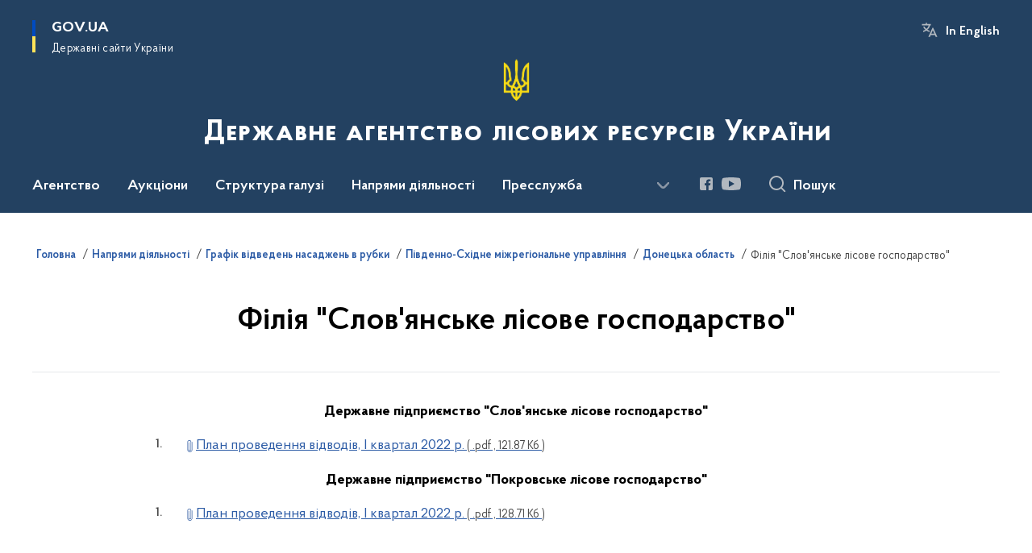

--- FILE ---
content_type: text/html; charset=UTF-8
request_url: https://forest.gov.ua/napryamki-diyalnosti/grafik-vidvodiv-nasadzhen-v-rubki/pivdenno-skhidne-mizhrehionalne-upravlinnia/donecke-oblasne-upravlinnya-lisovogo-ta-mislivskogo-gospodarstva/derzhavne-pidpriyemstvo-slovyanske-lisove-gospodarstvo
body_size: 303951
content:

<!DOCTYPE html>
<html lang="uk">

<head>
    <link rel="canonical" href="https://forest.gov.ua/napryamki-diyalnosti/grafik-vidvodiv-nasadzhen-v-rubki/pivdenno-skhidne-mizhrehionalne-upravlinnia/donecke-oblasne-upravlinnya-lisovogo-ta-mislivskogo-gospodarstva/derzhavne-pidpriyemstvo-slovyanske-lisove-gospodarstvo"/ nonce="wkvZvoH3McjSz8Yz3PhKvGTOT7gsjsGd">
    <meta charset="utf-8">
    <title>Філія &quot;Слов&#039;янське лісове господарство&quot; | Державне агентство лісових ресурсів України </title>
    <!--meta info-->
    <meta name="viewport" content="width=device-width, initial-scale=1, shrink-to-fit=no, user-scalable=yes, maximum-scale=2.0">
    <meta name="author" content="Kitsoft">
    <meta name="description" content="">
    <meta name="title" content="Філія &quot;Слов&#039;янське лісове господарство&quot;">
    <meta name="keywords" content=""/>
    <!-- meta info-->
    
<meta property="og:url" content="https://forest.gov.ua/napryamki-diyalnosti/grafik-vidvodiv-nasadzhen-v-rubki/pivdenno-skhidne-mizhrehionalne-upravlinnia/donecke-oblasne-upravlinnya-lisovogo-ta-mislivskogo-gospodarstva/derzhavne-pidpriyemstvo-slovyanske-lisove-gospodarstvo"/>
<meta property="og:title" content="Державне агенство лісових ресурсів України - Філія &quot;Слов&#039;янське лісове господарство&quot;"/>
<meta property="og:description" content=""/>
<meta property="og:image" content="https://forest.gov.ua/storage/app/sites/8/titl1e.png">

<meta property="og:image:width" content="520" />
<meta property="og:image:height" content="315" />    <meta name="msapplication-TileColor" content="#ffffff">
<meta name="msapplication-TileImage" content="https://forest.gov.ua/themes/odv/assets/images/favicon/ms-icon-144x144.png">
<meta name="theme-color" content="#ffffff">

<link rel="apple-touch-icon" sizes="57x57" href="https://forest.gov.ua/themes/odv/assets/images/favicon/apple-icon-57x57.png"/ nonce="wkvZvoH3McjSz8Yz3PhKvGTOT7gsjsGd">
<link rel="apple-touch-icon" sizes="60x60" href="https://forest.gov.ua/themes/odv/assets/images/favicon/apple-icon-60x60.png"/ nonce="wkvZvoH3McjSz8Yz3PhKvGTOT7gsjsGd">
<link rel="apple-touch-icon" sizes="72x72" href="https://forest.gov.ua/themes/odv/assets/images/favicon/apple-icon-72x72.png"/ nonce="wkvZvoH3McjSz8Yz3PhKvGTOT7gsjsGd">
<link rel="apple-touch-icon" sizes="76x76" href="https://forest.gov.ua/themes/odv/assets/images/favicon/apple-icon-76x76.png"/ nonce="wkvZvoH3McjSz8Yz3PhKvGTOT7gsjsGd">
<link rel="apple-touch-icon" sizes="114x114" href="https://forest.gov.ua/themes/odv/assets/images/favicon/apple-icon-114x114.png"/ nonce="wkvZvoH3McjSz8Yz3PhKvGTOT7gsjsGd">
<link rel="apple-touch-icon" sizes="120x120" href="https://forest.gov.ua/themes/odv/assets/images/favicon/apple-icon-120x120.png"/ nonce="wkvZvoH3McjSz8Yz3PhKvGTOT7gsjsGd">
<link rel="apple-touch-icon" sizes="144x144" href="https://forest.gov.ua/themes/odv/assets/images/favicon/apple-icon-144x144.png"/ nonce="wkvZvoH3McjSz8Yz3PhKvGTOT7gsjsGd">
<link rel="apple-touch-icon" sizes="152x152" href="https://forest.gov.ua/themes/odv/assets/images/favicon/apple-icon-152x152.png"/ nonce="wkvZvoH3McjSz8Yz3PhKvGTOT7gsjsGd">
<link rel="apple-touch-icon" sizes="180x180" href="https://forest.gov.ua/themes/odv/assets/images/favicon/apple-icon-180x180.png"/ nonce="wkvZvoH3McjSz8Yz3PhKvGTOT7gsjsGd">
<link rel="icon" type="image/png" sizes="192x192" href="https://forest.gov.ua/themes/odv/assets/images/favicon/android-icon-192x192.png"/ nonce="wkvZvoH3McjSz8Yz3PhKvGTOT7gsjsGd">
<link rel="icon" type="image/png" sizes="144x144" href="https://forest.gov.ua/themes/odv/assets/images/favicon/android-icon-144x144.png"/ nonce="wkvZvoH3McjSz8Yz3PhKvGTOT7gsjsGd">
<link rel="icon" type="image/png" sizes="96x96" href="https://forest.gov.ua/themes/odv/assets/images/favicon/android-icon-96x96.png"/ nonce="wkvZvoH3McjSz8Yz3PhKvGTOT7gsjsGd">
<link rel="icon" type="image/png" sizes="72x72" href="https://forest.gov.ua/themes/odv/assets/images/favicon/android-icon-72x72.png"/ nonce="wkvZvoH3McjSz8Yz3PhKvGTOT7gsjsGd">
<link rel="icon" type="image/png" sizes="48x48" href="https://forest.gov.ua/themes/odv/assets/images/favicon/android-icon-48x48.png"/ nonce="wkvZvoH3McjSz8Yz3PhKvGTOT7gsjsGd">
<link rel="icon" type="image/png" sizes="36x36" href="https://forest.gov.ua/themes/odv/assets/images/favicon/android-icon-36x36.png"/ nonce="wkvZvoH3McjSz8Yz3PhKvGTOT7gsjsGd">
<link rel="icon" type="image/png" sizes="32x32" href="https://forest.gov.ua/themes/odv/assets/images/favicon/favicon-32x32.png"/ nonce="wkvZvoH3McjSz8Yz3PhKvGTOT7gsjsGd">
<link rel="icon" type="image/png" sizes="96x96" href="https://forest.gov.ua/themes/odv/assets/images/favicon/favicon-96x96.png"/ nonce="wkvZvoH3McjSz8Yz3PhKvGTOT7gsjsGd">
<link rel="icon" type="image/png" sizes="16x16" href="https://forest.gov.ua/themes/odv/assets/images/favicon/favicon-16x16.png"/ nonce="wkvZvoH3McjSz8Yz3PhKvGTOT7gsjsGd">
<link rel="manifest" href="https://forest.gov.ua/themes/odv/assets/images/favicon/manifest.json"/ nonce="wkvZvoH3McjSz8Yz3PhKvGTOT7gsjsGd">
        <link rel="stylesheet" type="text/css"
          href="https://cdnjs.cloudflare.com/ajax/libs/material-design-iconic-font/2.2.0/css/material-design-iconic-font.min.css"/ nonce="wkvZvoH3McjSz8Yz3PhKvGTOT7gsjsGd">
    <link rel="stylesheet" type="text/css" href="https://forest.gov.ua/combine/a87a0b4c319ad2c5116acf7479fdfedd-1769170238"/ nonce="wkvZvoH3McjSz8Yz3PhKvGTOT7gsjsGd">

        		<!-- Global site tag (gtag.js) - Google Analytics -->
		<script async src="https://www.googletagmanager.com/gtag/js?id=G-LMQVXG3Q1L" nonce="wkvZvoH3McjSz8Yz3PhKvGTOT7gsjsGd"></script>
		<script nonce="wkvZvoH3McjSz8Yz3PhKvGTOT7gsjsGd">
            window.dataLayer = window.dataLayer || [];
            function gtag(){dataLayer.push(arguments);}
                        gtag('js', new Date());
            gtag('config', 'G-LMQVXG3Q1L', {
				cookie_flags: 'max-age=7200;secure;samesite=none'
			});
		</script>
    
    <script nonce="wkvZvoH3McjSz8Yz3PhKvGTOT7gsjsGd">
window.multiLang = {
    allPages: {
        postsName: `Новини`,
        eventsName: `Події`,
        mediagalleriesName: `Медіагалереї`,
        meetingsText: `Засідання`,
        servicesText: `Послуги`,
        pagesText: `Сторінки`,
        moreByThemeText: `Більше за темою`,
        foundResultText: `Знайдено`,
        notFoundText: `Нічого не знайдено`,
        notFoundTextVehicles: `Не знайдено жодного транспортного засобу, спробуйте ще раз або перевірте правильність введених даних`,
        notFoundTextTerrorists: `Не знайдено жодного терориста, спробуйте ще раз або перевірте правильність введених даних`,
        notFoundTextDisappeared: `Не знайдено жодного зниклого громадянина, спробуйте ще раз або перевірте правильність введених даних`,
        notFoundTextDisappearedOOS: `Не знайдено жодної зниклої особи, спробуйте ще раз або перевірте правильність введених даних`,
        loadMoreText: `Завантажуємо ще`,
        loadMoreHintText: `Прокрутіть, щоб завантажити ще`,
        exeptionText: `Щось пішло не так`,
        shortRequest: `Закороткий пошуковий запит`,
        periodText: `За період`,
        authorNameText: `Автор`,
        docName: `від`,
        chosenCategoryText: `Розпорядження`,
        requestSearchText: `Ви шукали`,
        changeVisionText: `Налаштування доступності`,
        changeVisionNormalText: `Стандартна версія`,
        chooseDateText: `Виберіть дату`,
        validateFormFile: `Прикріпіть файл`,
        yearText: `року`,
        chosenNothingWasFound: `За вашим пошуковим запитом нічого не знайдено: `,
        noNewEvents: `Поки що, запланованих подій на майбутнє більше немає`,
        noNewEventsDescription: `Завітайте пізніше, можливо, наші менеджери як раз працюють над додаванням нових подій.`,
        eventsAreCompleted: `Події завершено`,
        singleEventAreCompleted: `завершено`,
        choicesLoading: `Завантажуємо...`,
        choicesNoResults: `Нічого не знайдено`,
        choicesNoChoices: `Вибору немає`,
        noSiteKeyForReCaptcha: `Відсутній параметр для reCaptcha, відправка форми неможлива`,
        noContent: `Інформація відсутня`,
        totalItemsText: `Всього`,
        downloadFile: `Завантажити`,
        viewFile: `Переглянути`,
        verifSingleElText: `перевірка`,
        verifTwoElText: `перевірки`,
        verifManyText: `перевірок`,
        document: `Документ`,
        hoursAgo: `година тому|години тому|годин тому`,
        documentsText: `документ|документи|документів`,
        documentNum: `Реєстраційний номер`,
        documentDate: `Дата створення, надходження документа`,
        docType: `Назва, вид документа`,
        documentName: `Джерело інформації (автор, відповідальний підрозділ)`,
        documentExcerpt: `Галузь, ключові слова`,
        zoomInText: `Збільшити масштаб`,
        zoomOutText: `Зменшити масштаб`,
        fullscreenText: `Повний екран`,
        mapText: `Інтерактивна мапа`,
        loadingText: `Завантажуємо...`,
        noChoicesText: `Вибору немає`,
        downloadOriginalImage: `Завантажити оригінальне зображення`,
        closeEsc: `Закрити (ESC)`,
        slideTitle: `Слайд`,
        slideFrom: `з`
    },
    search: {
        personsText: `Персони`,
        newsText: `Новини`,
        actsText: `НПА`,
        eventsText: `Анонси`,
        pagesText: `Сторінки`,
        mediagalleriesText: `Медіагалереї`,
        ariaMaterialTypeFilter: `Відфільтрувати за типом матеріалу`,
        materials: `матеріал|матеріали|матеріалів`,
        materialNotFound: `За вашим запитом не знайдено матеріалів`,
        materialFounded: `За вашим запитом знайдено`,
        materialsText: `матеріалів`,
        leftSidebarText: `За типом матеріалу`,
        requestPeriodTextFrom: `з`,
        requestPeriodTextTo: ` по`,
        requestFoundedText: `Знайдено`,
        requestTypeDoc: `документи`,
        itemsAmountString_1: `матеріал`,
        itemsAmountString_2: `матеріала`,
        bySearchKey: `за запитом`,
        searchMessage: `Заповніть поле ( мінімум 3 символи )`,
    },
    coordination: {
        notFoundText: "Нічого не знайдено",
        exeptionText: "Щось пішло не так",
        allEvents: "Події за весь період",
    },
    timeLine: {
        allTypesname: `Усі типи`,
        projectsName: `Проекти`,
        actsName: `Документи`,
        pagesName: `Сторінка`,
        eventComplete: `Подія завершена`,
        firstPeriodLoadInterval: `З - по`,
        toTest: `До`,
        fromTest: `Дата з`,
        todayText: `Сьогодні`,
        weekText: `За останній тиждень`,
        monthText: `За останній місяць`,
        errMsgDay: `День початку має бути меншим`,
        errMsgMounth: `Місяць початку має бути меншим`,
        errMsgYear: `Рік початку має бути меншим`,
    },
    all: {
        changeVisionText: "Людям із порушенням зору",
        changeVisionNormalText: "Стандартна версія"
    }
}
// console.log(window.multiLang);

</script>
</head>
<body>
    <a href="#mainContent" tabindex="0" class="link-skip">
        Перейти до основного вмісту
        <span class="link-skip-icon" aria-hidden="true"></span>
    </a>
    
    <div class="wrapper">
        <!-- Header -->
        <header class="header" id="layout-header">
            
<!-- Nav -->
<div class="header-bg">
    <div class="row justify-content-between">

        <div class="d-block d-lg-none navbar-fixed-top" data-spy="affix" data-offset-top="157">
            <div class="menu-for-small-devices d-block d-lg-none" id="menuSm">
                <div class="header-top">
                    <button class="header-menu-close closeMenuSm" aria-label="Закрити меню навігації"></button>
                    <div class="ml-auto">
                                                <button class="multi-language"
                onclick="$(this).request('onSwitchLocale', {data: {locale: 'en', url: '/'}}); return false;">In English</button>
                        </div>
                </div>
                <div class="menu-sm-wrap-for-scroll">
                    <div class="menu-container">
                        <nav class="menu" aria-label="Головне меню">
                        <a href="javascript:void(0);"
           class="js-menu-link showSubmenu"
            role="button" aria-haspopup="true" aria-expanded="false"         >
            Агентство
        </a>
        <div class="submenu">
            <div id="submenu-1">
                <div class="header-top d-flex d-lg-none">
                    <div class="title backMenu" role="button" tabindex="0" aria-label="Закрити підменю">
                        Агентство
                    </div>
                    <div class="header-menu-close closeMenuSm" role="button" tabindex="0" aria-label="Закрити меню навігації"></div>
                </div>
                <div class="submenu-container d-block d-lg-none">
                                                                                <a href="/agentstvo/polozhennya-pro-derzhlisagentstvo"
                       class="submenu_child d-block"
                       >
                    Положення про Держлісагентство
                    </a>
                                                                                <a href="/agentstvo/kerivnictvo"
                       class="submenu_child d-block"
                       >
                    Керівництво
                    </a>
                                                                                <a href="/agentstvo/konsultativno-doradchi-organi"
                       class="submenu_child d-block"
                       >
                    Консультативно-дорадчі органи
                    </a>
                                                                                <a href="/agentstvo/pravila-vnutrishnogo-trudovogo-rozporyadku"
                       class="submenu_child d-block"
                       >
                    Правила внутрішнього трудового розпорядку
                    </a>
                                                                                                                                                                <a href="/agentstvo/komunikaciyi-z-gromadskistyu"
                       class="submenu_child d-block"
                       >
                    Комунікації з громадськістю
                    </a>
                                                                                <a href="/kolehialni-orhany-upravlinnia"
                       class="submenu_child d-block"
                       >
                    Колегіальні органи управління
                    </a>
                                                                                                                        <a href="/agentstvo/struktura-ta-telefoni-agentstva"
                       class="submenu_child d-block"
                       >
                    Структура та телефони Агентства
                    </a>
                                                                                <a href="/agentstvo/garyacha-liniya"
                       class="submenu_child d-block"
                       >
                    Гаряча лінія
                    </a>
                                                                                                                                                                <a href="/agentstvo/plani-ta-zviti-shchodo-roboti-derzhlisagentstva"
                       class="submenu_child d-block"
                       >
                    Плани та звіти щодо роботи Держлісагентства
                    </a>
                                                                                <a href="/agentstvo/bezoplatna-pravova-dopomoga"
                       class="submenu_child d-block"
                       >
                    Безоплатна правова допомога
                    </a>
                                                                                                                        <a href="/agentstvo/konkurs-na-zajnyattya-vakantnih-posad-derzhavnih-sluzhbovciv-teritorialnih-organiv"
                       class="submenu_child d-block"
                       >
                    Конкурс на зайняття вакантних посад державних службовців територіальних органів
                    </a>
                                                                                <a href="/agentstvo/konkurs-na-zamishchennya-vakantnih-posad-derzhavnih-sluzhbovciv-derzhlisagentstva"
                       class="submenu_child d-block"
                       >
                    Конкурс на заміщення вакантних посад державних службовців Держлісагентства
                    </a>
                                                                                <a href="/agentstvo/zasidannya-viborchoyi-komisiyi"
                       class="submenu_child d-block"
                       >
                    Засідання виборчої комісії
                    </a>
                                                                                <a href="/agentstvo/konsultativno-doradchi-organi/gromadska-rada/novyny/perelik-pidpriyemstv-shcho-pidlyagayut-ukrupnennyu-v-ramkah-reformuvannya"
                       class="submenu_child d-block"
                       >
                    Перелік підприємств, що підлягають укрупненню в рамках реформування
                    </a>
                                                                                <a href="/agentstvo/publichna-informaciia"
                       class="submenu_child d-block"
                       >
                    Публічна інформація
                    </a>
                                                                            </div>
            </div>
            <div class="row d-none d-lg-flex">
                                <div class="col-md-4">
                                                            <a href="/agentstvo/polozhennya-pro-derzhlisagentstvo"
                       class="submenu_child d-block"
                       >
                    Положення про Держлісагентство
                    </a>
                                                                                <a href="/agentstvo/kerivnictvo"
                       class="submenu_child d-block"
                       >
                    Керівництво
                    </a>
                                                                                <a href="/agentstvo/konsultativno-doradchi-organi"
                       class="submenu_child d-block"
                       >
                    Консультативно-дорадчі органи
                    </a>
                                                                                <a href="/agentstvo/pravila-vnutrishnogo-trudovogo-rozporyadku"
                       class="submenu_child d-block"
                       >
                    Правила внутрішнього трудового розпорядку
                    </a>
                                                                                                                                                                <a href="/agentstvo/komunikaciyi-z-gromadskistyu"
                       class="submenu_child d-block"
                       >
                    Комунікації з громадськістю
                    </a>
                                                                                <a href="/kolehialni-orhany-upravlinnia"
                       class="submenu_child d-block"
                       >
                    Колегіальні органи управління
                    </a>
                                                        </div>
                                <div class="col-md-4">
                                                            <a href="/agentstvo/struktura-ta-telefoni-agentstva"
                       class="submenu_child d-block"
                       >
                    Структура та телефони Агентства
                    </a>
                                                                                <a href="/agentstvo/garyacha-liniya"
                       class="submenu_child d-block"
                       >
                    Гаряча лінія
                    </a>
                                                                                                                                                                <a href="/agentstvo/plani-ta-zviti-shchodo-roboti-derzhlisagentstva"
                       class="submenu_child d-block"
                       >
                    Плани та звіти щодо роботи Держлісагентства
                    </a>
                                                                                <a href="/agentstvo/bezoplatna-pravova-dopomoga"
                       class="submenu_child d-block"
                       >
                    Безоплатна правова допомога
                    </a>
                                                        </div>
                                <div class="col-md-4">
                                                            <a href="/agentstvo/konkurs-na-zajnyattya-vakantnih-posad-derzhavnih-sluzhbovciv-teritorialnih-organiv"
                       class="submenu_child d-block"
                       >
                    Конкурс на зайняття вакантних посад державних службовців територіальних органів
                    </a>
                                                                                <a href="/agentstvo/konkurs-na-zamishchennya-vakantnih-posad-derzhavnih-sluzhbovciv-derzhlisagentstva"
                       class="submenu_child d-block"
                       >
                    Конкурс на заміщення вакантних посад державних службовців Держлісагентства
                    </a>
                                                                                <a href="/agentstvo/zasidannya-viborchoyi-komisiyi"
                       class="submenu_child d-block"
                       >
                    Засідання виборчої комісії
                    </a>
                                                                                <a href="/agentstvo/konsultativno-doradchi-organi/gromadska-rada/novyny/perelik-pidpriyemstv-shcho-pidlyagayut-ukrupnennyu-v-ramkah-reformuvannya"
                       class="submenu_child d-block"
                       >
                    Перелік підприємств, що підлягають укрупненню в рамках реформування
                    </a>
                                                                                <a href="/agentstvo/publichna-informaciia"
                       class="submenu_child d-block"
                       >
                    Публічна інформація
                    </a>
                                                        </div>
                            </div>
        </div>
                                <a href="javascript:void(0);"
           class="js-menu-link showSubmenu"
            role="button" aria-haspopup="true" aria-expanded="false"         >
            Аукціони
        </a>
        <div class="submenu">
            <div id="submenu-2">
                <div class="header-top d-flex d-lg-none">
                    <div class="title backMenu" role="button" tabindex="0" aria-label="Закрити підменю">
                        Аукціони
                    </div>
                    <div class="header-menu-close closeMenuSm" role="button" tabindex="0" aria-label="Закрити меню навігації"></div>
                </div>
                <div class="submenu-container d-block d-lg-none">
                                                                                <a href="https://www.ukrforest.com/auction_next"
                       class="submenu_child d-block"
                       target="_blank">
                    Аукціонні торги з продажу необробленої деревини
                    </a>
                                                                                                                    </div>
            </div>
            <div class="row d-none d-lg-flex">
                                <div class="col-md-4">
                                                            <a href="https://www.ukrforest.com/auction_next"
                       class="submenu_child d-block"
                       target="_blank">
                    Аукціонні торги з продажу необробленої деревини
                    </a>
                                                        </div>
                                <div class="col-md-4">
                                    </div>
                            </div>
        </div>
                                <a href="javascript:void(0);"
           class="js-menu-link showSubmenu"
            role="button" aria-haspopup="true" aria-expanded="false"         >
            Структура галузі
        </a>
        <div class="submenu">
            <div id="submenu-3">
                <div class="header-top d-flex d-lg-none">
                    <div class="title backMenu" role="button" tabindex="0" aria-label="Закрити підменю">
                        Структура галузі
                    </div>
                    <div class="header-menu-close closeMenuSm" role="button" tabindex="0" aria-label="Закрити меню навігації"></div>
                </div>
                <div class="submenu-container d-block d-lg-none">
                                                                                <a href="/struktura-galuzi/teritorialni-organi"
                       class="submenu_child d-block"
                       >
                    Територіальні органи
                    </a>
                                                                                                                        <a href="/struktura-galuzi/pidvidomchi-pidpriyemstva-ta-ustanovi-bezposerednogo-pidporyadkuvannya"
                       class="submenu_child d-block"
                       >
                    Підвідомчі підприємства та установи безпосереднього підпорядкування
                    </a>
                                                                                                                        <a href="https://forest.gov.ua/struktura-galuzi/osnovni-zavdannia-ta-funktsii-strukturnykh-pidrozdiliv"
                       class="submenu_child d-block"
                       >
                    Основні завдання та функції структурних підрозділів
                    </a>
                                                                                                                    </div>
            </div>
            <div class="row d-none d-lg-flex">
                                <div class="col-md-4">
                                                            <a href="/struktura-galuzi/teritorialni-organi"
                       class="submenu_child d-block"
                       >
                    Територіальні органи
                    </a>
                                                        </div>
                                <div class="col-md-4">
                                                            <a href="/struktura-galuzi/pidvidomchi-pidpriyemstva-ta-ustanovi-bezposerednogo-pidporyadkuvannya"
                       class="submenu_child d-block"
                       >
                    Підвідомчі підприємства та установи безпосереднього підпорядкування
                    </a>
                                                        </div>
                                <div class="col-md-4">
                                                            <a href="https://forest.gov.ua/struktura-galuzi/osnovni-zavdannia-ta-funktsii-strukturnykh-pidrozdiliv"
                       class="submenu_child d-block"
                       >
                    Основні завдання та функції структурних підрозділів
                    </a>
                                                        </div>
                                <div class="col-md-4">
                                    </div>
                            </div>
        </div>
                                <a href="javascript:void(0);"
           class="js-menu-link showSubmenu"
            role="button" aria-haspopup="true" aria-expanded="false"         >
            Напрями діяльності
        </a>
        <div class="submenu">
            <div id="submenu-4">
                <div class="header-top d-flex d-lg-none">
                    <div class="title backMenu" role="button" tabindex="0" aria-label="Закрити підменю">
                        Напрями діяльності
                    </div>
                    <div class="header-menu-close closeMenuSm" role="button" tabindex="0" aria-label="Закрити меню навігації"></div>
                </div>
                <div class="submenu-container d-block d-lg-none">
                                                                                <a href="/napryamki-diyalnosti/lisi-ukrayini"
                       class="submenu_child d-block"
                       >
                    Ліси України
                    </a>
                                                                                <a href="/napryamki-diyalnosti/lisove-gospodarstvo"
                       class="submenu_child d-block"
                       >
                    Лісове господарство
                    </a>
                                                                                <a href="/napryamki-diyalnosti/mislivske-gospodarstvo-main"
                       class="submenu_child d-block"
                       >
                    Мисливське господарство
                    </a>
                                                                                <a href="https://forest.gov.ua/napryamki-diyalnosti/vikoristannya-lisovih-resursiv"
                       class="submenu_child d-block"
                       >
                    Використання лісових ресурсів
                    </a>
                                                                                <a href="/napryamki-diyalnosti/grafik-vidvodiv-nasadzhen-v-rubki"
                       class="submenu_child d-block"
                       >
                    Графік відводів насаджень в рубки
                    </a>
                                                                                                                        <a href="/napryamki-diyalnosti/mizhnarodna-diyalnist"
                       class="submenu_child d-block"
                       >
                    Міжнародна діяльність
                    </a>
                                                                                <a href="/napryamki-diyalnosti/naukove-zabezpechennya-galuzi"
                       class="submenu_child d-block"
                       >
                    Наукове забезпечення галузі
                    </a>
                                                                                <a href="https://prozorro.gov.ua/search/plan?edrpou=37507901"
                       class="submenu_child d-block"
                       >
                    Державні закупівлі
                    </a>
                                                                                <a href="/napryamki-diyalnosti/zaborgovanist-iz-zarobitnoyi-plati"
                       class="submenu_child d-block"
                       >
                    Заборгованість із заробтної плати
                    </a>
                                                                                                                        <a href="/napryamki-diyalnosti/kadrove-zabezpechennya"
                       class="submenu_child d-block"
                       >
                    Кадрове забезпечення
                    </a>
                                                                                <a href="/napryamki-diyalnosti/mislivske-gospodarstvo-main/administrativni-poslugi"
                       class="submenu_child d-block"
                       >
                    Адміністративні послуги
                    </a>
                                                                                <a href="/napryamki-diyalnosti/antikorupcijna-diyalnist"
                       class="submenu_child d-block"
                       >
                    Антикорупційна діяльність
                    </a>
                                                                                <a href="/napryamki-diyalnosti/derzhavnij-naglyad-kontrol"
                       class="submenu_child d-block"
                       >
                    Державний нагляд (контроль)
                    </a>
                                                                                <a href="/napryamki-diyalnosti/sertifikaciya-lisiv"
                       class="submenu_child d-block"
                       >
                    Сертифікація лісів
                    </a>
                                                                            </div>
            </div>
            <div class="row d-none d-lg-flex">
                                <div class="col-md-4">
                                                            <a href="/napryamki-diyalnosti/lisi-ukrayini"
                       class="submenu_child d-block"
                       >
                    Ліси України
                    </a>
                                                                                <a href="/napryamki-diyalnosti/lisove-gospodarstvo"
                       class="submenu_child d-block"
                       >
                    Лісове господарство
                    </a>
                                                                                <a href="/napryamki-diyalnosti/mislivske-gospodarstvo-main"
                       class="submenu_child d-block"
                       >
                    Мисливське господарство
                    </a>
                                                                                <a href="https://forest.gov.ua/napryamki-diyalnosti/vikoristannya-lisovih-resursiv"
                       class="submenu_child d-block"
                       >
                    Використання лісових ресурсів
                    </a>
                                                                                <a href="/napryamki-diyalnosti/grafik-vidvodiv-nasadzhen-v-rubki"
                       class="submenu_child d-block"
                       >
                    Графік відводів насаджень в рубки
                    </a>
                                                        </div>
                                <div class="col-md-4">
                                                            <a href="/napryamki-diyalnosti/mizhnarodna-diyalnist"
                       class="submenu_child d-block"
                       >
                    Міжнародна діяльність
                    </a>
                                                                                <a href="/napryamki-diyalnosti/naukove-zabezpechennya-galuzi"
                       class="submenu_child d-block"
                       >
                    Наукове забезпечення галузі
                    </a>
                                                                                <a href="https://prozorro.gov.ua/search/plan?edrpou=37507901"
                       class="submenu_child d-block"
                       >
                    Державні закупівлі
                    </a>
                                                                                <a href="/napryamki-diyalnosti/zaborgovanist-iz-zarobitnoyi-plati"
                       class="submenu_child d-block"
                       >
                    Заборгованість із заробтної плати
                    </a>
                                                        </div>
                                <div class="col-md-4">
                                                            <a href="/napryamki-diyalnosti/kadrove-zabezpechennya"
                       class="submenu_child d-block"
                       >
                    Кадрове забезпечення
                    </a>
                                                                                <a href="/napryamki-diyalnosti/mislivske-gospodarstvo-main/administrativni-poslugi"
                       class="submenu_child d-block"
                       >
                    Адміністративні послуги
                    </a>
                                                                                <a href="/napryamki-diyalnosti/antikorupcijna-diyalnist"
                       class="submenu_child d-block"
                       >
                    Антикорупційна діяльність
                    </a>
                                                                                <a href="/napryamki-diyalnosti/derzhavnij-naglyad-kontrol"
                       class="submenu_child d-block"
                       >
                    Державний нагляд (контроль)
                    </a>
                                                                                <a href="/napryamki-diyalnosti/sertifikaciya-lisiv"
                       class="submenu_child d-block"
                       >
                    Сертифікація лісів
                    </a>
                                                        </div>
                            </div>
        </div>
                                <a href="javascript:void(0);"
           class="js-menu-link showSubmenu"
            role="button" aria-haspopup="true" aria-expanded="false"         >
            Пресслужба
        </a>
        <div class="submenu">
            <div id="submenu-5">
                <div class="header-top d-flex d-lg-none">
                    <div class="title backMenu" role="button" tabindex="0" aria-label="Закрити підменю">
                        Пресслужба
                    </div>
                    <div class="header-menu-close closeMenuSm" role="button" tabindex="0" aria-label="Закрити меню навігації"></div>
                </div>
                <div class="submenu-container d-block d-lg-none">
                                                                                <a href="#"
                       class="submenu_child d-block"
                       >
                    Анонси
                    </a>
                                                                                <a href="/timeline?&type=posts"
                       class="submenu_child d-block"
                       >
                    Новини
                    </a>
                                                                                                                        <a href="https://www.youtube.com/channel/UCgTMXcVw1qhtzyiSDu2Imaw/"
                       class="submenu_child d-block"
                       >
                    Відео
                    </a>
                                                                                <a href="/pres-sluzhba/doslidzhennia"
                       class="submenu_child d-block"
                       >
                    Дослідження
                    </a>
                                                                                                                        <a href="/pres-sluzhba/kontakti"
                       class="submenu_child d-block"
                       >
                    Контакти
                    </a>
                                                                            </div>
            </div>
            <div class="row d-none d-lg-flex">
                                <div class="col-md-4">
                                                            <a href="#"
                       class="submenu_child d-block"
                       >
                    Анонси
                    </a>
                                                                                <a href="/timeline?&type=posts"
                       class="submenu_child d-block"
                       >
                    Новини
                    </a>
                                                        </div>
                                <div class="col-md-4">
                                                            <a href="https://www.youtube.com/channel/UCgTMXcVw1qhtzyiSDu2Imaw/"
                       class="submenu_child d-block"
                       >
                    Відео
                    </a>
                                                                                <a href="/pres-sluzhba/doslidzhennia"
                       class="submenu_child d-block"
                       >
                    Дослідження
                    </a>
                                                        </div>
                                <div class="col-md-4">
                                                            <a href="/pres-sluzhba/kontakti"
                       class="submenu_child d-block"
                       >
                    Контакти
                    </a>
                                                        </div>
                            </div>
        </div>
                                    <a class="js-menu-link" href="https://drovae.gov.ua/"
                target="_blank" rel="nofollow"                            >ДроваЄ</a>
                                <a href="javascript:void(0);"
           class="js-menu-link showSubmenu"
            role="button" aria-haspopup="true" aria-expanded="false"         >
            Регуляторна діяльність
        </a>
        <div class="submenu">
            <div id="submenu-7">
                <div class="header-top d-flex d-lg-none">
                    <div class="title backMenu" role="button" tabindex="0" aria-label="Закрити підменю">
                        Регуляторна діяльність
                    </div>
                    <div class="header-menu-close closeMenuSm" role="button" tabindex="0" aria-label="Закрити меню навігації"></div>
                </div>
                <div class="submenu-container d-block d-lg-none">
                                                                                <a href="/regulyatorna-diyalnist/monitoring-rezultativnosti-regulyatornih-aktiv"
                       class="submenu_child d-block"
                       >
                    Моніторинг результативності регуляторних актів
                    </a>
                                                                                <a href="/regulyatorna-diyalnist/proekti-regulyatornih-aktiv"
                       class="submenu_child d-block"
                       >
                    Проекти регуляторних актів
                    </a>
                                                                                                                        <a href="/regulyatorna-diyalnist/informaciya-pro-zdijsnennya-derzhavnoyi-regulyatornoyi-politiki"
                       class="submenu_child d-block"
                       >
                    Інформація про здійснення державної регуляторної політики
                    </a>
                                                                                <a href="/regulyatorna-diyalnist/planuvannya-diyalnosti-z-pidgotovki-regulyatornih-aktiv"
                       class="submenu_child d-block"
                       >
                    Планування діяльності з підготовки регуляторних актів
                    </a>
                                                                                                                    </div>
            </div>
            <div class="row d-none d-lg-flex">
                                <div class="col-md-4">
                                                            <a href="/regulyatorna-diyalnist/monitoring-rezultativnosti-regulyatornih-aktiv"
                       class="submenu_child d-block"
                       >
                    Моніторинг результативності регуляторних актів
                    </a>
                                                                                <a href="/regulyatorna-diyalnist/proekti-regulyatornih-aktiv"
                       class="submenu_child d-block"
                       >
                    Проекти регуляторних актів
                    </a>
                                                        </div>
                                <div class="col-md-4">
                                                            <a href="/regulyatorna-diyalnist/informaciya-pro-zdijsnennya-derzhavnoyi-regulyatornoyi-politiki"
                       class="submenu_child d-block"
                       >
                    Інформація про здійснення державної регуляторної політики
                    </a>
                                                                                <a href="/regulyatorna-diyalnist/planuvannya-diyalnosti-z-pidgotovki-regulyatornih-aktiv"
                       class="submenu_child d-block"
                       >
                    Планування діяльності з підготовки регуляторних актів
                    </a>
                                                        </div>
                                <div class="col-md-4">
                                    </div>
                            </div>
        </div>
                                                    <a class="js-menu-link" href="https://forest.gov.ua/pres-sluzhba/doslidzhennia"
                                          >Дослідження</a>
            </nav>                    </div>

                    <div class="header-services">
                                                
                        <div class="header-services-item">
                            
    <div class="socials" aria-label="Соціальні мережі">
                                                                        <a href="https://www.facebook.com/forestUKR"
               target="_blank"
               aria-label="Сторінка у Facebook (відкриває нове вікно)"
               rel="nofollow noopener noreferrer"
               class="socials-link socials-link-facebook-square">
            </a>
                                                                        <a href="https://www.youtube.com/channel/UCgTMXcVw1qhtzyiSDu2Imaw/"
               target="_blank"
               aria-label="Сторінка у Youtube (відкриває нове вікно)"
               rel="nofollow noopener noreferrer"
               class="socials-link socials-link-youtube-play">
            </a>
            </div>
                        </div>
                        <div class="header-services-item">
                            
                        </div>
                        <div class="mt-5">
                            <button class="main-logo"
                                    data-bs-toggle="modal"
                                    data-bs-target="#govModal"
                                    aria-haspopup="true"
                                    aria-expanded="false">
                                <span class="icon"></span>
                                <span class="main-logo_text">
                                <span>gov.ua</span>
                                    <span class="light">Державні сайти України</span>
                                </span>
                            </button>
                        </div>
                    </div>
                </div>
            </div>
            <div class="header-top">
                <button class="header-menu-icon" id="shomMenuSm" aria-label="Показати меню навігації">
                    <span class="visually-hidden">Меню</span>
                </button>
                <button class="header-search-btn js-search-toggle" aria-haspopup="true" aria-expanded="false">
                    Пошук
                </button>
            </div>
        </div>
        <div class="col-md-3 d-none d-lg-block">
            <button class="main-logo"
                    data-bs-toggle="modal"
                    data-bs-target="#govModal"
                    aria-haspopup="true">
                <span class="icon"></span>
                <span class="main-logo_text">
                    <span>GOV.UA</span>
                    <span class="light">Державні сайти України</span>
                </span>
            </button>
        </div>
        <div class="col-md-3 d-none d-lg-flex">
            <div class="ml-auto d-flex flex-column align-items-end" role="navigation" aria-label="Налаштування мови та доступності">

                
                                        <button class="multi-language"
                onclick="$(this).request('onSwitchLocale', {data: {locale: 'en', url: '/'}}); return false;">In English</button>
    
                            </div>
        </div>
        <div class="col-md-12 text-center">
            <a href="/" class="main-title" aria-label="На головну сторінку">
                <div class="icon"
                                          style="background-image: url('https://forest.gov.ua/storage/app/sites/8/gerb.png')"
                     >
                </div>
                                    <div class="main-title-text">Державне агентство лісових ресурсів України</div>
                                <div class="light">
                    
                </div>
            </a>
        </div>
        <div class="col-md-12">

            <div class="menu-container mt-2">

                <div class="d-none d-lg-block">
                    <div id="menuDesktop" class="menu-desktop row">
                        <div class="menu-desktop-wrap">
                                    <nav class="menu" aria-label="Головне меню">
                        <a href="javascript:void(0);"
           class="js-menu-link showSubmenu"
            role="button" aria-haspopup="true" aria-expanded="false"         >
            Агентство
        </a>
        <div class="submenu">
            <div id="submenu-1">
                <div class="header-top d-flex d-lg-none">
                    <div class="title backMenu" role="button" tabindex="0" aria-label="Закрити підменю">
                        Агентство
                    </div>
                    <div class="header-menu-close closeMenuSm" role="button" tabindex="0" aria-label="Закрити меню навігації"></div>
                </div>
                <div class="submenu-container d-block d-lg-none">
                                                                                <a href="/agentstvo/polozhennya-pro-derzhlisagentstvo"
                       class="submenu_child d-block"
                       >
                    Положення про Держлісагентство
                    </a>
                                                                                <a href="/agentstvo/kerivnictvo"
                       class="submenu_child d-block"
                       >
                    Керівництво
                    </a>
                                                                                <a href="/agentstvo/konsultativno-doradchi-organi"
                       class="submenu_child d-block"
                       >
                    Консультативно-дорадчі органи
                    </a>
                                                                                <a href="/agentstvo/pravila-vnutrishnogo-trudovogo-rozporyadku"
                       class="submenu_child d-block"
                       >
                    Правила внутрішнього трудового розпорядку
                    </a>
                                                                                                                                                                <a href="/agentstvo/komunikaciyi-z-gromadskistyu"
                       class="submenu_child d-block"
                       >
                    Комунікації з громадськістю
                    </a>
                                                                                <a href="/kolehialni-orhany-upravlinnia"
                       class="submenu_child d-block"
                       >
                    Колегіальні органи управління
                    </a>
                                                                                                                        <a href="/agentstvo/struktura-ta-telefoni-agentstva"
                       class="submenu_child d-block"
                       >
                    Структура та телефони Агентства
                    </a>
                                                                                <a href="/agentstvo/garyacha-liniya"
                       class="submenu_child d-block"
                       >
                    Гаряча лінія
                    </a>
                                                                                                                                                                <a href="/agentstvo/plani-ta-zviti-shchodo-roboti-derzhlisagentstva"
                       class="submenu_child d-block"
                       >
                    Плани та звіти щодо роботи Держлісагентства
                    </a>
                                                                                <a href="/agentstvo/bezoplatna-pravova-dopomoga"
                       class="submenu_child d-block"
                       >
                    Безоплатна правова допомога
                    </a>
                                                                                                                        <a href="/agentstvo/konkurs-na-zajnyattya-vakantnih-posad-derzhavnih-sluzhbovciv-teritorialnih-organiv"
                       class="submenu_child d-block"
                       >
                    Конкурс на зайняття вакантних посад державних службовців територіальних органів
                    </a>
                                                                                <a href="/agentstvo/konkurs-na-zamishchennya-vakantnih-posad-derzhavnih-sluzhbovciv-derzhlisagentstva"
                       class="submenu_child d-block"
                       >
                    Конкурс на заміщення вакантних посад державних службовців Держлісагентства
                    </a>
                                                                                <a href="/agentstvo/zasidannya-viborchoyi-komisiyi"
                       class="submenu_child d-block"
                       >
                    Засідання виборчої комісії
                    </a>
                                                                                <a href="/agentstvo/konsultativno-doradchi-organi/gromadska-rada/novyny/perelik-pidpriyemstv-shcho-pidlyagayut-ukrupnennyu-v-ramkah-reformuvannya"
                       class="submenu_child d-block"
                       >
                    Перелік підприємств, що підлягають укрупненню в рамках реформування
                    </a>
                                                                                <a href="/agentstvo/publichna-informaciia"
                       class="submenu_child d-block"
                       >
                    Публічна інформація
                    </a>
                                                                            </div>
            </div>
            <div class="row d-none d-lg-flex">
                                <div class="col-md-4">
                                                            <a href="/agentstvo/polozhennya-pro-derzhlisagentstvo"
                       class="submenu_child d-block"
                       >
                    Положення про Держлісагентство
                    </a>
                                                                                <a href="/agentstvo/kerivnictvo"
                       class="submenu_child d-block"
                       >
                    Керівництво
                    </a>
                                                                                <a href="/agentstvo/konsultativno-doradchi-organi"
                       class="submenu_child d-block"
                       >
                    Консультативно-дорадчі органи
                    </a>
                                                                                <a href="/agentstvo/pravila-vnutrishnogo-trudovogo-rozporyadku"
                       class="submenu_child d-block"
                       >
                    Правила внутрішнього трудового розпорядку
                    </a>
                                                                                                                                                                <a href="/agentstvo/komunikaciyi-z-gromadskistyu"
                       class="submenu_child d-block"
                       >
                    Комунікації з громадськістю
                    </a>
                                                                                <a href="/kolehialni-orhany-upravlinnia"
                       class="submenu_child d-block"
                       >
                    Колегіальні органи управління
                    </a>
                                                        </div>
                                <div class="col-md-4">
                                                            <a href="/agentstvo/struktura-ta-telefoni-agentstva"
                       class="submenu_child d-block"
                       >
                    Структура та телефони Агентства
                    </a>
                                                                                <a href="/agentstvo/garyacha-liniya"
                       class="submenu_child d-block"
                       >
                    Гаряча лінія
                    </a>
                                                                                                                                                                <a href="/agentstvo/plani-ta-zviti-shchodo-roboti-derzhlisagentstva"
                       class="submenu_child d-block"
                       >
                    Плани та звіти щодо роботи Держлісагентства
                    </a>
                                                                                <a href="/agentstvo/bezoplatna-pravova-dopomoga"
                       class="submenu_child d-block"
                       >
                    Безоплатна правова допомога
                    </a>
                                                        </div>
                                <div class="col-md-4">
                                                            <a href="/agentstvo/konkurs-na-zajnyattya-vakantnih-posad-derzhavnih-sluzhbovciv-teritorialnih-organiv"
                       class="submenu_child d-block"
                       >
                    Конкурс на зайняття вакантних посад державних службовців територіальних органів
                    </a>
                                                                                <a href="/agentstvo/konkurs-na-zamishchennya-vakantnih-posad-derzhavnih-sluzhbovciv-derzhlisagentstva"
                       class="submenu_child d-block"
                       >
                    Конкурс на заміщення вакантних посад державних службовців Держлісагентства
                    </a>
                                                                                <a href="/agentstvo/zasidannya-viborchoyi-komisiyi"
                       class="submenu_child d-block"
                       >
                    Засідання виборчої комісії
                    </a>
                                                                                <a href="/agentstvo/konsultativno-doradchi-organi/gromadska-rada/novyny/perelik-pidpriyemstv-shcho-pidlyagayut-ukrupnennyu-v-ramkah-reformuvannya"
                       class="submenu_child d-block"
                       >
                    Перелік підприємств, що підлягають укрупненню в рамках реформування
                    </a>
                                                                                <a href="/agentstvo/publichna-informaciia"
                       class="submenu_child d-block"
                       >
                    Публічна інформація
                    </a>
                                                        </div>
                            </div>
        </div>
                                <a href="javascript:void(0);"
           class="js-menu-link showSubmenu"
            role="button" aria-haspopup="true" aria-expanded="false"         >
            Аукціони
        </a>
        <div class="submenu">
            <div id="submenu-2">
                <div class="header-top d-flex d-lg-none">
                    <div class="title backMenu" role="button" tabindex="0" aria-label="Закрити підменю">
                        Аукціони
                    </div>
                    <div class="header-menu-close closeMenuSm" role="button" tabindex="0" aria-label="Закрити меню навігації"></div>
                </div>
                <div class="submenu-container d-block d-lg-none">
                                                                                <a href="https://www.ukrforest.com/auction_next"
                       class="submenu_child d-block"
                       target="_blank">
                    Аукціонні торги з продажу необробленої деревини
                    </a>
                                                                                                                    </div>
            </div>
            <div class="row d-none d-lg-flex">
                                <div class="col-md-4">
                                                            <a href="https://www.ukrforest.com/auction_next"
                       class="submenu_child d-block"
                       target="_blank">
                    Аукціонні торги з продажу необробленої деревини
                    </a>
                                                        </div>
                                <div class="col-md-4">
                                    </div>
                            </div>
        </div>
                                <a href="javascript:void(0);"
           class="js-menu-link showSubmenu"
            role="button" aria-haspopup="true" aria-expanded="false"         >
            Структура галузі
        </a>
        <div class="submenu">
            <div id="submenu-3">
                <div class="header-top d-flex d-lg-none">
                    <div class="title backMenu" role="button" tabindex="0" aria-label="Закрити підменю">
                        Структура галузі
                    </div>
                    <div class="header-menu-close closeMenuSm" role="button" tabindex="0" aria-label="Закрити меню навігації"></div>
                </div>
                <div class="submenu-container d-block d-lg-none">
                                                                                <a href="/struktura-galuzi/teritorialni-organi"
                       class="submenu_child d-block"
                       >
                    Територіальні органи
                    </a>
                                                                                                                        <a href="/struktura-galuzi/pidvidomchi-pidpriyemstva-ta-ustanovi-bezposerednogo-pidporyadkuvannya"
                       class="submenu_child d-block"
                       >
                    Підвідомчі підприємства та установи безпосереднього підпорядкування
                    </a>
                                                                                                                        <a href="https://forest.gov.ua/struktura-galuzi/osnovni-zavdannia-ta-funktsii-strukturnykh-pidrozdiliv"
                       class="submenu_child d-block"
                       >
                    Основні завдання та функції структурних підрозділів
                    </a>
                                                                                                                    </div>
            </div>
            <div class="row d-none d-lg-flex">
                                <div class="col-md-4">
                                                            <a href="/struktura-galuzi/teritorialni-organi"
                       class="submenu_child d-block"
                       >
                    Територіальні органи
                    </a>
                                                        </div>
                                <div class="col-md-4">
                                                            <a href="/struktura-galuzi/pidvidomchi-pidpriyemstva-ta-ustanovi-bezposerednogo-pidporyadkuvannya"
                       class="submenu_child d-block"
                       >
                    Підвідомчі підприємства та установи безпосереднього підпорядкування
                    </a>
                                                        </div>
                                <div class="col-md-4">
                                                            <a href="https://forest.gov.ua/struktura-galuzi/osnovni-zavdannia-ta-funktsii-strukturnykh-pidrozdiliv"
                       class="submenu_child d-block"
                       >
                    Основні завдання та функції структурних підрозділів
                    </a>
                                                        </div>
                                <div class="col-md-4">
                                    </div>
                            </div>
        </div>
                                <a href="javascript:void(0);"
           class="js-menu-link showSubmenu"
            role="button" aria-haspopup="true" aria-expanded="false"         >
            Напрями діяльності
        </a>
        <div class="submenu">
            <div id="submenu-4">
                <div class="header-top d-flex d-lg-none">
                    <div class="title backMenu" role="button" tabindex="0" aria-label="Закрити підменю">
                        Напрями діяльності
                    </div>
                    <div class="header-menu-close closeMenuSm" role="button" tabindex="0" aria-label="Закрити меню навігації"></div>
                </div>
                <div class="submenu-container d-block d-lg-none">
                                                                                <a href="/napryamki-diyalnosti/lisi-ukrayini"
                       class="submenu_child d-block"
                       >
                    Ліси України
                    </a>
                                                                                <a href="/napryamki-diyalnosti/lisove-gospodarstvo"
                       class="submenu_child d-block"
                       >
                    Лісове господарство
                    </a>
                                                                                <a href="/napryamki-diyalnosti/mislivske-gospodarstvo-main"
                       class="submenu_child d-block"
                       >
                    Мисливське господарство
                    </a>
                                                                                <a href="https://forest.gov.ua/napryamki-diyalnosti/vikoristannya-lisovih-resursiv"
                       class="submenu_child d-block"
                       >
                    Використання лісових ресурсів
                    </a>
                                                                                <a href="/napryamki-diyalnosti/grafik-vidvodiv-nasadzhen-v-rubki"
                       class="submenu_child d-block"
                       >
                    Графік відводів насаджень в рубки
                    </a>
                                                                                                                        <a href="/napryamki-diyalnosti/mizhnarodna-diyalnist"
                       class="submenu_child d-block"
                       >
                    Міжнародна діяльність
                    </a>
                                                                                <a href="/napryamki-diyalnosti/naukove-zabezpechennya-galuzi"
                       class="submenu_child d-block"
                       >
                    Наукове забезпечення галузі
                    </a>
                                                                                <a href="https://prozorro.gov.ua/search/plan?edrpou=37507901"
                       class="submenu_child d-block"
                       >
                    Державні закупівлі
                    </a>
                                                                                <a href="/napryamki-diyalnosti/zaborgovanist-iz-zarobitnoyi-plati"
                       class="submenu_child d-block"
                       >
                    Заборгованість із заробтної плати
                    </a>
                                                                                                                        <a href="/napryamki-diyalnosti/kadrove-zabezpechennya"
                       class="submenu_child d-block"
                       >
                    Кадрове забезпечення
                    </a>
                                                                                <a href="/napryamki-diyalnosti/mislivske-gospodarstvo-main/administrativni-poslugi"
                       class="submenu_child d-block"
                       >
                    Адміністративні послуги
                    </a>
                                                                                <a href="/napryamki-diyalnosti/antikorupcijna-diyalnist"
                       class="submenu_child d-block"
                       >
                    Антикорупційна діяльність
                    </a>
                                                                                <a href="/napryamki-diyalnosti/derzhavnij-naglyad-kontrol"
                       class="submenu_child d-block"
                       >
                    Державний нагляд (контроль)
                    </a>
                                                                                <a href="/napryamki-diyalnosti/sertifikaciya-lisiv"
                       class="submenu_child d-block"
                       >
                    Сертифікація лісів
                    </a>
                                                                            </div>
            </div>
            <div class="row d-none d-lg-flex">
                                <div class="col-md-4">
                                                            <a href="/napryamki-diyalnosti/lisi-ukrayini"
                       class="submenu_child d-block"
                       >
                    Ліси України
                    </a>
                                                                                <a href="/napryamki-diyalnosti/lisove-gospodarstvo"
                       class="submenu_child d-block"
                       >
                    Лісове господарство
                    </a>
                                                                                <a href="/napryamki-diyalnosti/mislivske-gospodarstvo-main"
                       class="submenu_child d-block"
                       >
                    Мисливське господарство
                    </a>
                                                                                <a href="https://forest.gov.ua/napryamki-diyalnosti/vikoristannya-lisovih-resursiv"
                       class="submenu_child d-block"
                       >
                    Використання лісових ресурсів
                    </a>
                                                                                <a href="/napryamki-diyalnosti/grafik-vidvodiv-nasadzhen-v-rubki"
                       class="submenu_child d-block"
                       >
                    Графік відводів насаджень в рубки
                    </a>
                                                        </div>
                                <div class="col-md-4">
                                                            <a href="/napryamki-diyalnosti/mizhnarodna-diyalnist"
                       class="submenu_child d-block"
                       >
                    Міжнародна діяльність
                    </a>
                                                                                <a href="/napryamki-diyalnosti/naukove-zabezpechennya-galuzi"
                       class="submenu_child d-block"
                       >
                    Наукове забезпечення галузі
                    </a>
                                                                                <a href="https://prozorro.gov.ua/search/plan?edrpou=37507901"
                       class="submenu_child d-block"
                       >
                    Державні закупівлі
                    </a>
                                                                                <a href="/napryamki-diyalnosti/zaborgovanist-iz-zarobitnoyi-plati"
                       class="submenu_child d-block"
                       >
                    Заборгованість із заробтної плати
                    </a>
                                                        </div>
                                <div class="col-md-4">
                                                            <a href="/napryamki-diyalnosti/kadrove-zabezpechennya"
                       class="submenu_child d-block"
                       >
                    Кадрове забезпечення
                    </a>
                                                                                <a href="/napryamki-diyalnosti/mislivske-gospodarstvo-main/administrativni-poslugi"
                       class="submenu_child d-block"
                       >
                    Адміністративні послуги
                    </a>
                                                                                <a href="/napryamki-diyalnosti/antikorupcijna-diyalnist"
                       class="submenu_child d-block"
                       >
                    Антикорупційна діяльність
                    </a>
                                                                                <a href="/napryamki-diyalnosti/derzhavnij-naglyad-kontrol"
                       class="submenu_child d-block"
                       >
                    Державний нагляд (контроль)
                    </a>
                                                                                <a href="/napryamki-diyalnosti/sertifikaciya-lisiv"
                       class="submenu_child d-block"
                       >
                    Сертифікація лісів
                    </a>
                                                        </div>
                            </div>
        </div>
                                <a href="javascript:void(0);"
           class="js-menu-link showSubmenu"
            role="button" aria-haspopup="true" aria-expanded="false"         >
            Пресслужба
        </a>
        <div class="submenu">
            <div id="submenu-5">
                <div class="header-top d-flex d-lg-none">
                    <div class="title backMenu" role="button" tabindex="0" aria-label="Закрити підменю">
                        Пресслужба
                    </div>
                    <div class="header-menu-close closeMenuSm" role="button" tabindex="0" aria-label="Закрити меню навігації"></div>
                </div>
                <div class="submenu-container d-block d-lg-none">
                                                                                <a href="#"
                       class="submenu_child d-block"
                       >
                    Анонси
                    </a>
                                                                                <a href="/timeline?&type=posts"
                       class="submenu_child d-block"
                       >
                    Новини
                    </a>
                                                                                                                        <a href="https://www.youtube.com/channel/UCgTMXcVw1qhtzyiSDu2Imaw/"
                       class="submenu_child d-block"
                       >
                    Відео
                    </a>
                                                                                <a href="/pres-sluzhba/doslidzhennia"
                       class="submenu_child d-block"
                       >
                    Дослідження
                    </a>
                                                                                                                        <a href="/pres-sluzhba/kontakti"
                       class="submenu_child d-block"
                       >
                    Контакти
                    </a>
                                                                            </div>
            </div>
            <div class="row d-none d-lg-flex">
                                <div class="col-md-4">
                                                            <a href="#"
                       class="submenu_child d-block"
                       >
                    Анонси
                    </a>
                                                                                <a href="/timeline?&type=posts"
                       class="submenu_child d-block"
                       >
                    Новини
                    </a>
                                                        </div>
                                <div class="col-md-4">
                                                            <a href="https://www.youtube.com/channel/UCgTMXcVw1qhtzyiSDu2Imaw/"
                       class="submenu_child d-block"
                       >
                    Відео
                    </a>
                                                                                <a href="/pres-sluzhba/doslidzhennia"
                       class="submenu_child d-block"
                       >
                    Дослідження
                    </a>
                                                        </div>
                                <div class="col-md-4">
                                                            <a href="/pres-sluzhba/kontakti"
                       class="submenu_child d-block"
                       >
                    Контакти
                    </a>
                                                        </div>
                            </div>
        </div>
                                    <a class="js-menu-link" href="https://drovae.gov.ua/"
                target="_blank" rel="nofollow"                            >ДроваЄ</a>
                                <a href="javascript:void(0);"
           class="js-menu-link showSubmenu"
            role="button" aria-haspopup="true" aria-expanded="false"         >
            Регуляторна діяльність
        </a>
        <div class="submenu">
            <div id="submenu-7">
                <div class="header-top d-flex d-lg-none">
                    <div class="title backMenu" role="button" tabindex="0" aria-label="Закрити підменю">
                        Регуляторна діяльність
                    </div>
                    <div class="header-menu-close closeMenuSm" role="button" tabindex="0" aria-label="Закрити меню навігації"></div>
                </div>
                <div class="submenu-container d-block d-lg-none">
                                                                                <a href="/regulyatorna-diyalnist/monitoring-rezultativnosti-regulyatornih-aktiv"
                       class="submenu_child d-block"
                       >
                    Моніторинг результативності регуляторних актів
                    </a>
                                                                                <a href="/regulyatorna-diyalnist/proekti-regulyatornih-aktiv"
                       class="submenu_child d-block"
                       >
                    Проекти регуляторних актів
                    </a>
                                                                                                                        <a href="/regulyatorna-diyalnist/informaciya-pro-zdijsnennya-derzhavnoyi-regulyatornoyi-politiki"
                       class="submenu_child d-block"
                       >
                    Інформація про здійснення державної регуляторної політики
                    </a>
                                                                                <a href="/regulyatorna-diyalnist/planuvannya-diyalnosti-z-pidgotovki-regulyatornih-aktiv"
                       class="submenu_child d-block"
                       >
                    Планування діяльності з підготовки регуляторних актів
                    </a>
                                                                                                                    </div>
            </div>
            <div class="row d-none d-lg-flex">
                                <div class="col-md-4">
                                                            <a href="/regulyatorna-diyalnist/monitoring-rezultativnosti-regulyatornih-aktiv"
                       class="submenu_child d-block"
                       >
                    Моніторинг результативності регуляторних актів
                    </a>
                                                                                <a href="/regulyatorna-diyalnist/proekti-regulyatornih-aktiv"
                       class="submenu_child d-block"
                       >
                    Проекти регуляторних актів
                    </a>
                                                        </div>
                                <div class="col-md-4">
                                                            <a href="/regulyatorna-diyalnist/informaciya-pro-zdijsnennya-derzhavnoyi-regulyatornoyi-politiki"
                       class="submenu_child d-block"
                       >
                    Інформація про здійснення державної регуляторної політики
                    </a>
                                                                                <a href="/regulyatorna-diyalnist/planuvannya-diyalnosti-z-pidgotovki-regulyatornih-aktiv"
                       class="submenu_child d-block"
                       >
                    Планування діяльності з підготовки регуляторних актів
                    </a>
                                                        </div>
                                <div class="col-md-4">
                                    </div>
                            </div>
        </div>
                                                    <a class="js-menu-link" href="https://forest.gov.ua/pres-sluzhba/doslidzhennia"
                                          >Дослідження</a>
            </nav>                                <button aria-expanded="false" type="button" class="show_more d-none" id="show_more" aria-label="Показати більше пунктів меню"></button>
                        </div>
                        <nav class="socials-search-wrap ml-auto d-none d-lg-flex">
                            <span class="mr-15">
</span>
                            
    <div class="socials" aria-label="Соціальні мережі">
                                                                        <a href="https://www.facebook.com/forestUKR"
               target="_blank"
               aria-label="Сторінка у Facebook (відкриває нове вікно)"
               rel="nofollow noopener noreferrer"
               class="socials-link socials-link-facebook-square">
            </a>
                                                                        <a href="https://www.youtube.com/channel/UCgTMXcVw1qhtzyiSDu2Imaw/"
               target="_blank"
               aria-label="Сторінка у Youtube (відкриває нове вікно)"
               rel="nofollow noopener noreferrer"
               class="socials-link socials-link-youtube-play">
            </a>
            </div>
                            <button class="header-search-btn js-search-toggle" aria-haspopup="true" aria-expanded="false">
                                Пошук
                            </button>
                        </nav>
                    </div>
                </div>

                
<div class="search-form" id="searchFormWrap">
    <div class="d-flex px-3">
        <button class="header-menu-close ml-auto closeMenuSm" aria-label="Закрити форму пошуку" id="closeSearch"></button>
    </div>

    <div class="nav btns-wrap" id="nav-tab" role="tablist">
        <button class="nav-link active" id="nav-search-portal-tab" data-bs-toggle="tab" data-bs-target="#nav-search-portal" type="button" role="tab" aria-controls="nav-search-portal" aria-selected="true">
            Шукати на порталі
        </button>
        <span class="or">або</span>
        <button class="nav-link" id="nav-search-npa-tab" data-bs-toggle="tab" data-bs-target="#nav-search-npa" type="button" role="tab" aria-controls="nav-search-npa" aria-selected="false">
            серед нормативно-правових актів
        </button>
    </div>
    <div class="tab-content px-4 px-xxs-mobile-0" id="nav-tabContent">
        <div class="tab-pane fade show active" id="nav-search-portal" role="tabpanel" aria-labelledby="nav-search-portal-tab">
            <form id="searchPortalForm"
                  action="/searchresult"
                  method="GET"
                  class="row align-items-end mb-3 pb-3 mb-lg-0 pb-lg-0">

                <div class="col-md-9">
                    <label for="searchKeyWord">Ключові слова</label>
                    <input class="input" name="key" id="searchKeyWord" placeholder="Введіть ключові слова у назві або тексті" type="text"/>
                    <div class="suggestions_container" id="suggestionsContainer"></div>
                </div>
                <div class="col-md-3 mt-3 mt-md-0">
                    <button id="searchPortalFormSubmit" type="submit" class="wcag-btn wcag-btn-search w-100">Знайти</button>
                </div>
            </form>
        </div>
        <div class="tab-pane fade" id="nav-search-npa" role="tabpanel" aria-labelledby="nav-search-npa-tab">
            <form id="searchNPAForm"
                  action="/npasearch"
                  method="GET"
                  class="row align-items-end search-form-portal mb-5 pb-5 mb-lg-0 pb-lg-0">
                <div class="col-md-4 mb-30">
                    <label class="mb-2" id="selectCategoryLabel">Тип документа</label>
                    <select class="choices js-choice_single" name="category" id="select_category">
                        <option value="">Тип документа не обрано</option>
                                                <option value="103">Наказ</option>
                                                <option value="119">Розпорядження</option>
                                                <option value="121">Кодекс</option>
                                                <option value="19">Постанова</option>
                                                <option value="38">Закон</option>
                                                <option value="39">Кодекс</option>
                                            </select>
                </div>

                <div class="col-md-4 mb-30">
                    <label class="mb-2" id="selectTagLabel">Тема</label>
                    <select class="choices js-choice_single" name="tags" id="select_tag">
                        <option value="">Тему документа не обрано</option>
                                            </select>
                </div>

                <div class="col-sm-6 col-lg-2 mb-30">
                    <div class="accessible-datepicker">
                        <label class="accessible-datepicker-label mb-2" for="npaDateFrom">
                             Дата прийняття з
                            <span class="visually-hidden">Введіть дату у форматі</span>
                        </label>
                        <div class="accessible-datepicker-group">
                            <input type="text"
                                   class="accessible-datepicker-input"
                                   placeholder="дд/мм/рррр"
                                   id="npaDateFrom"
                                   name="from"
                                   autocomplete="off"
                            >
                            <button type="button"
                                    class="accessible-datepicker-icon"
                                    aria-label="Оберіть дату">
                            </button>
                        </div>
                        <div class="accessible-datepicker-dialog accessible-datepicker-dialog-days d-none js-set-aria-labelledby"
     role="dialog"
     aria-modal="true"
     aria-label="Оберіть дату"
>
    <div class="accessible-datepicker-dialog-header">
        <button type="button"
                class="prev-year"
                aria-label="Попередній рік">
        </button>
        <button type="button"
                class="prev-month"
                aria-label="Попередній місяць">
        </button>
        <span class="visually-hidden month-year-label" aria-live="polite"></span>
        <button type="button" class="month"></button>
        <button type="button" class="year"></button>
        <button type="button"
                class="next-month"
                aria-label="Наступний місяць">
        </button>
        <button type="button"
                class="next-year"
                aria-label="Наступний рік">
        </button>
    </div>
    <div>
        <table class="dates js-datepicker-table" role="grid">
            <thead>
            <tr>
                <th scope="col" abbr="понеділок">
                    Пн
                </th>
                <th scope="col" abbr="вівторок">
                    Вт
                </th>
                <th scope="col" abbr="середа">
                    Ср
                </th>
                <th scope="col" abbr="четвер">
                    Чт
                </th>
                <th scope="col" abbr="п'ятниця">
                    Пт
                </th>
                <th scope="col" abbr="субота">
                    Сб
                </th>
                <th scope="col" abbr="неділя">
                    Нд
                </th>
            </tr>
            </thead>
            <tbody></tbody>
        </table>
    </div>
</div>
<div class="accessible-datepicker-dialog accessible-datepicker-dialog-months d-none"
     role="dialog"
     aria-modal="true"
     aria-label="Оберіть місяць"
>
    <div class="table-wrap">
        <table class="months js-datepicker-table">
            <tbody><tr></tr></tbody>
        </table>
    </div>
</div>
<div class="accessible-datepicker-dialog accessible-datepicker-dialog-years d-none"
     role="dialog"
     aria-modal="true"
     aria-label="Оберіть рік"
>
    <div class="table-wrap d-flex align-items-center">
        <span role="button" tabindex="0" class="accessible-datepicker-dialog-arrow arrow-prev" aria-label="Попередні роки"></span>
        <table class="years js-datepicker-table">
            <tbody><tr></tr></tbody>
        </table>
        <span role="button" tabindex="0" class="accessible-datepicker-dialog-arrow arrow-next" aria-label="Наступні роки"></span>
    </div>
</div>                    </div>
                </div>
                <div class="col-sm-6 col-lg-2 mb-30">
                    <div class="accessible-datepicker accessible-datepicker-right">
                        <label class="accessible-datepicker-label mb-2" for="npaDateTo">
                            Дата по
                            <span class="visually-hidden">Введіть дату у форматі</span>
                        </label>
                        <div class="accessible-datepicker-group">
                            <input type="text"
                                   class="accessible-datepicker-input"
                                   placeholder="дд/мм/рррр"
                                   id="npaDateTo"
                                   name="to"
                                   autocomplete="off"
                            >
                            <button type="button"
                                    class="accessible-datepicker-icon"
                                    aria-label="Оберіть дату">
                            </button>
                        </div>
                        <div class="accessible-datepicker-dialog accessible-datepicker-dialog-days d-none js-set-aria-labelledby"
     role="dialog"
     aria-modal="true"
     aria-label="Оберіть дату"
>
    <div class="accessible-datepicker-dialog-header">
        <button type="button"
                class="prev-year"
                aria-label="Попередній рік">
        </button>
        <button type="button"
                class="prev-month"
                aria-label="Попередній місяць">
        </button>
        <span class="visually-hidden month-year-label" aria-live="polite"></span>
        <button type="button" class="month"></button>
        <button type="button" class="year"></button>
        <button type="button"
                class="next-month"
                aria-label="Наступний місяць">
        </button>
        <button type="button"
                class="next-year"
                aria-label="Наступний рік">
        </button>
    </div>
    <div>
        <table class="dates js-datepicker-table" role="grid">
            <thead>
            <tr>
                <th scope="col" abbr="понеділок">
                    Пн
                </th>
                <th scope="col" abbr="вівторок">
                    Вт
                </th>
                <th scope="col" abbr="середа">
                    Ср
                </th>
                <th scope="col" abbr="четвер">
                    Чт
                </th>
                <th scope="col" abbr="п'ятниця">
                    Пт
                </th>
                <th scope="col" abbr="субота">
                    Сб
                </th>
                <th scope="col" abbr="неділя">
                    Нд
                </th>
            </tr>
            </thead>
            <tbody></tbody>
        </table>
    </div>
</div>
<div class="accessible-datepicker-dialog accessible-datepicker-dialog-months d-none"
     role="dialog"
     aria-modal="true"
     aria-label="Оберіть місяць"
>
    <div class="table-wrap">
        <table class="months js-datepicker-table">
            <tbody><tr></tr></tbody>
        </table>
    </div>
</div>
<div class="accessible-datepicker-dialog accessible-datepicker-dialog-years d-none"
     role="dialog"
     aria-modal="true"
     aria-label="Оберіть рік"
>
    <div class="table-wrap d-flex align-items-center">
        <span role="button" tabindex="0" class="accessible-datepicker-dialog-arrow arrow-prev" aria-label="Попередні роки"></span>
        <table class="years js-datepicker-table">
            <tbody><tr></tr></tbody>
        </table>
        <span role="button" tabindex="0" class="accessible-datepicker-dialog-arrow arrow-next" aria-label="Наступні роки"></span>
    </div>
</div>                    </div>
                </div>

                <div class="col-md-4 mb-3 mb-md-0">
                    <label class="mb-2" for="npaKey"> Ключові слова у назві або тексті</label>
                    <input class="input" name="key" type="text" placeholder="Введіть ключові слова у назві або тексті" id="npaKey"/>
                </div>

                <div class="col-md-4 mb-3 mb-md-0">
                    <label class="mb-2" for="npaNo"> Номер</label>
                    <input class="input" name="num" type="text" id="npaNo" placeholder="Введіть номер"/>
                </div>

                <div class="col-md-4 mb-3 mb-md-0">
                    <button id="searchNPAFormSubmit" type="submit" class="wcag-btn wcag-btn-search w-100">Знайти</button>
                </div>
            </form>
        </div>
    </div>

</div>            </div>

        </div>
    </div>

    <div class="modal gov" id="govModal" tabindex="-1" aria-label="Модальне вікно державних сайтів України">
        <div class="modal-dialog modal-lg" role="document">
            <div class="modal-content gov-ua">
                <button class="icon-close"
                        data-bs-dismiss="modal"
                        aria-label="Закрити діалог">
                </button>
                <ul class="outer-links">
                    <li><a href="http://www.president.gov.ua/" target="_blank">Президент України</a></li>
                    <li><a href="http://rada.gov.ua/" target="_blank">Верховна Рада України</a></li>
                </ul>
                <ul class="outer-links">
                    <li><a href="http://www.ccu.gov.ua/" target="_blank">Конституційний Суд України</a></li>
                    <li><a href="http://www.rnbo.gov.ua/" target="_blank">Рада національної безпеки і оборони України</a></li>
                </ul>
                <ul class="outer-links">
                    <li><a href="https://www.kmu.gov.ua/catalog/" target="_blank">Органи виконавчої влади</a></li>
                </ul>
            </div>
        </div>
    </div>

</div>        </header>
        <!-- Content -->
        <section id="layout-content">
            <div id="mainContent"></div>
            
<nav class="main-breadcrumbs" aria-label="Хлібні крихти">
    
    <ol class="breadcrumb">
        <li class="breadcrumb-item">
            <a href="/"><span>Головна</span></a>
        </li>
                                    <li class="breadcrumb-item">
                    <a href="/napryamki-diyalnosti" target=_self>Напрями діяльності</a>
                </li>
                                                <li class="breadcrumb-item">
                    <a href="/napryamki-diyalnosti/grafik-vidvodiv-nasadzhen-v-rubki" target=_self>Графік відведень насаджень в рубки</a>
                </li>
                                                <li class="breadcrumb-item">
                    <a href="/napryamki-diyalnosti/grafik-vidvodiv-nasadzhen-v-rubki/pivdenno-skhidne-mizhrehionalne-upravlinnia" target=_self>Південно-Східне міжрегіональне управління</a>
                </li>
                                                <li class="breadcrumb-item">
                    <a href="/napryamki-diyalnosti/grafik-vidvodiv-nasadzhen-v-rubki/pivdenno-skhidne-mizhrehionalne-upravlinnia/donecke-oblasne-upravlinnya-lisovogo-ta-mislivskogo-gospodarstva" target=_self>Донецька область</a>
                </li>
                                                <li class="breadcrumb-item active" aria-current="page">
                    Філія &quot;Слов&#039;янське лісове господарство&quot;
                </li>
                        </ol>
</nav>

<div class="gov-container">
    <div class="page_title">
        <h1 class="heading-1" id="pageTitle">Філія &quot;Слов&#039;янське лісове господарство&quot;</h1>
            </div>
            <div class="anounce__main"></div>
    
    <div class="row justify-content-center">
                    <div class="col-md-9">
                <div class="news__item--inner mb-40">
                    <div class="editor-content">
                        <p style="text-align: center;"><strong>Державне підприємство "Слов'янське лісове господарство"</strong></p>

<ol color="" style="box-sizing: border-box; margin-top: 0px; margin-bottom: 10px; color: rgb(0, 0, 0); font-family: -apple-system, BlinkMacSystemFont, ;">
	<li style="box-sizing: border-box;"><a class="fr-file" data-size="121868" data-extension="pdf" data-extension="pdf" data-size="121868" href="/storage/app/sites/8/vidvody/doneck/plan-na-i-kvartal-2022-r-slovyanske.pdf">План проведення відводів, І квартал 2022 р.</a></li>
</ol>

<p style="text-align: center;"><strong>Державне підприємство "Покровське лісове господарство"</strong></p>

<ol color="" style="box-sizing: border-box; margin-top: 0px; margin-bottom: 10px; color: rgb(0, 0, 0); font-family: -apple-system, BlinkMacSystemFont, ;">
	<li style="box-sizing: border-box;"><a class="fr-file" data-size="128712" data-extension="pdf" data-extension="pdf" data-size="128712" href="/storage/app/sites/8/vidvody/doneck/plan-na-i-kvartal-2022-r-pokrovske.pdf">План проведення відводів, І квартал 2022 р.</a></li>
</ol>
                    </div>
                    <div class="btn_action-wrap mt-3 mb-3">
    
        <button class="btn btn_action facebook customShare" data-type="facebook"
            aria-label="Поділитись на Facebook">Поділитися</button>
    <button class="btn btn_action linkedin customShare" data-type="linkedin"
            aria-label="Поділитись в LinkedIn">Linkedin</button>
    <button class="btn btn_action twitter customShare" data-type="twitter"
            aria-label="Поділитись в Twitter">Твітнути</button>
    <button class="btn btn_action print_page btn-print" id="printBtn">Надрукувати</button>
</div>                </div>
            </div>
            </div>
</div>



        </section>
        <!-- Footer -->
        <footer class="footer" id="layout-footer">
            
<div class="footer_top row justify-content-md-between">
    <div class="col-12">

        <h2>
    <button class="site-map_btn collapsed" type="button" data-bs-toggle="collapse" data-bs-target="#collapseSitemap" aria-expanded="false" aria-controls="collapseSitemap">Мапа порталу</button>
</h2>

<div class="row collapse" id="collapseSitemap">
        <div class="col-md-6 col-xl-4">
        <div class="site-map_item">
            <div class="title">
                <h3>
                    <a href="/monitoring-lisiv-ta-lisovporyadkuvannya">Моніторинг лісів та лісовпорядкування</a>
                </h3>
            </div>
                    </div>
    </div>
    <div class="col-md-6 col-xl-4">
        <div class="site-map_item">
            <div class="title">
                <h3>
                    <a href="/agentstvo">Агентство</a>
                </h3>
            </div>
                            <ul class="site-map_list">
                                            <li>
                            <a href="/agentstvo/polozhennya-pro-derzhlisagentstvo">
                                <span>Положення про Держлісагентство</span>
                            </a>
                                                    </li>
                                            <li>
                            <a href="/agentstvo/struktura-ta-telefoni-agentstva">
                                <span>Структура та телефони Агентства</span>
                            </a>
                                                    </li>
                                            <li>
                            <a href="/agentstvo/konkurs-na-zajnyattya-vakantnih-posad-derzhavnih-sluzhbovciv-teritorialnih-organiv">
                                <span>Конкурс на зайняття вакантних посад державних службовців територіальних органів</span>
                            </a>
                                                        <ul class="site-map_list">
                                                                <li><a href="/agentstvo/konkurs-na-zajnyattya-vakantnih-posad-derzhavnih-sluzhbovciv-teritorialnih-organiv/ogoloshennya-pro-provedennya-konkursu-na-posadu-direktora-poliskogo-filialu-ukrayinskogo-naukovo-doslidnogo-institutu-lisovogo-gospodarstva-ta-agrolisomelioraciyi-im-gm-visockogo">Наказ Держлісагентства від 07.07.2021р. №412</a></li>
                                                                <li><a href="/agentstvo/konkurs-na-zajnyattya-vakantnih-posad-derzhavnih-sluzhbovciv-teritorialnih-organiv/nakaz-derzhlisagentstva-vid-2032021-104-k">Наказ Держлісагентства від 2.03.2021 № 104-к</a></li>
                                                                <li><a href="/agentstvo/konkurs-na-zajnyattya-vakantnih-posad-derzhavnih-sluzhbovciv-teritorialnih-organiv/nakaz-derzhlisagentstva-vid-08102020-704-k">Наказ Держлісагентства від 08.10.2020 № 704-к</a></li>
                                                                <li><a href="/agentstvo/konkurs-na-zajnyattya-vakantnih-posad-derzhavnih-sluzhbovciv-teritorialnih-organiv/nakaz-derzhlisagentstva-vid-24092020-637-k">Наказ Держлісагентства від 24.09.2020 № 637-к</a></li>
                                                                <li><a href="/agentstvo/konkurs-na-zajnyattya-vakantnih-posad-derzhavnih-sluzhbovciv-teritorialnih-organiv/nakaz-derzhlisagentstva-vid-08092020-578-k">Наказ Держлісагентства від 08.09.2020 № 578-к</a></li>
                                                                <li><a href="/agentstvo/konkurs-na-zajnyattya-vakantnih-posad-derzhavnih-sluzhbovciv-teritorialnih-organiv/nakaz-derzhlisagentstva-vid-17082020-510-k">Наказ Держлісагентства від 17.08.2020 № 510-к</a></li>
                                                                <li><a href="/agentstvo/konkurs-na-zajnyattya-vakantnih-posad-derzhavnih-sluzhbovciv-teritorialnih-organiv/nakaz-derzhlisagentstva-vid-19052020-289-k">Наказ Держлісагентства від 19.05.2020 №289-к</a></li>
                                                                <li><a href="/agentstvo/konkurs-na-zajnyattya-vakantnih-posad-derzhavnih-sluzhbovciv-teritorialnih-organiv/nakaz-derzhlisagentstva-vid-30042020-272-k">Наказ Держлісагентства від 30.04.2020 № 272-к</a></li>
                                                                <li><a href="/agentstvo/konkurs-na-zajnyattya-vakantnih-posad-derzhavnih-sluzhbovciv-teritorialnih-organiv/nformaciya-pro-rezultati-konkursu-na-zajnyattya-vakantnih-posad-derzhavnoyi-sluzhbi-30092019">Інформація про результати конкурсу на зайняття вакантних посад державної служби (30.09.2019)</a></li>
                                                                <li><a href="/agentstvo/konkurs-na-zajnyattya-vakantnih-posad-derzhavnih-sluzhbovciv-teritorialnih-organiv/nakaz-derzhlisagentstva-vid-06092019-513-k-pro-ogoloshennya-konkursu-na-zajnyattya-vakantnih-posad-derzhavnoyi-sluzhbi">Наказ Держлісагентства від 06.09.2019 № 513-к &quot;Про оголошення конкурсу на зайняття вакантних посад державної служби&quot;</a></li>
                                                                <li><a href="/agentstvo/konkurs-na-zajnyattya-vakantnih-posad-derzhavnih-sluzhbovciv-teritorialnih-organiv/protokol-zasidannya-viborchoyi-komisiyi-z-obrannya-direktora-ukrayinskogo-ordena-znak-poshani-naukovo-doslidnogo-institutu-lisovogo-gospodarstva-ta-agrolisomelioraciyi-im-gm-visockogo">Протокол засідання виборчої комісії з обрання директора Українського ордена &quot;Знак Пошани&quot; науково-дослідного інституту лісового господарства та агролісомеліорації ім. Г.М. Висоцького</a></li>
                                                                <li><a href="/agentstvo/konkurs-na-zajnyattya-vakantnih-posad-derzhavnih-sluzhbovciv-teritorialnih-organiv/informaciya-pro-rezultati-konkursu-na-zajnyattya-vakantnih-posad-derzhavnoyi-sluzhbi-05082019">Інформація про результати конкурсу на зайняття вакантних посад державної служби (05.08.2019)</a></li>
                                                                <li><a href="/agentstvo/konkurs-na-zajnyattya-vakantnih-posad-derzhavnih-sluzhbovciv-teritorialnih-organiv/informaciya-pro-rezultati-konkursu-na-zajnyattya-vakantnih-posad-derzhavnoyi-sluzhbi-18072019">Інформація про результати конкурсу на зайняття вакантних посад державної служби (18.07.2019)</a></li>
                                                                <li><a href="/agentstvo/konkurs-na-zajnyattya-vakantnih-posad-derzhavnih-sluzhbovciv-teritorialnih-organiv/nakaz-derzhlisagentstva-vid-15072019-359-k-pro-ogoloshennya-konkursu-na-zajnyattya-vakantnih-posad-derzhavnoyi-sluzhbi-kategoriyi-b">Наказ Держлісагентства від 15.07.2019 №359-К &quot;Про оголошення конкурсу на зайняття вакантних посад державної служби категорії &quot;Б&quot;</a></li>
                                                                <li><a href="/agentstvo/konkurs-na-zajnyattya-vakantnih-posad-derzhavnih-sluzhbovciv-teritorialnih-organiv/informaciya-pro-pretendentiv-na-zamishchennya-vakantnih-posad-derzhavnoyi-sluzhbi-18072019">Інформація про претендентів на заміщення вакантних посад державної служби (18.07.2019)</a></li>
                                                                <li><a href="/agentstvo/konkurs-na-zajnyattya-vakantnih-posad-derzhavnih-sluzhbovciv-teritorialnih-organiv/nakaz-derzhlisagentstva-vid-27062019-333-k-pro-ogoloshennya-konkursu-na-zajnyattya-vakantnoyi-posadi-derzhavnoyi-sluzhbi-kategoriyi-b">Наказ Держлісагентства від 27.06.2019 №333-К &quot;Про оголошення конкурсу на зайняття вакантної посади державної служби категорії &quot;Б&quot;</a></li>
                                                                <li><a href="/agentstvo/konkurs-na-zajnyattya-vakantnih-posad-derzhavnih-sluzhbovciv-teritorialnih-organiv/nakaz-derzhlisagentstva-vid-26062019-329-k-pro-skasuvannya-provedennya-konkursu">Наказ Держлісагентства від 26.06.2019 № 329-К &quot;Про скасування проведення конкурсу&quot;</a></li>
                                                                <li><a href="/agentstvo/konkurs-na-zajnyattya-vakantnih-posad-derzhavnih-sluzhbovciv-teritorialnih-organiv/nakaz-derzhlisagentstva-vid-24062019-320-k-pro-ogoloshennya-konkursu-na-zajnyattya-vakantnih-posad-derzhavnoyi-sluzhbi-kategoriyi-b">Наказ Держлісагентства від 24.06.2019 № 320-К &quot;Про оголошення конкурсу на зайняття вакантних посад державної служби категорії &quot;Б&quot;</a></li>
                                                                <li><a href="/agentstvo/konkurs-na-zajnyattya-vakantnih-posad-derzhavnih-sluzhbovciv-teritorialnih-organiv/perelik-dokumentiv-neobhidnih-dlya-uchasti-v-konkursi-zi-zminami">Перелік документів, необхідних для участі в конкурсі (зі змінами)</a></li>
                                                                <li><a href="/agentstvo/konkurs-na-zajnyattya-vakantnih-posad-derzhavnih-sluzhbovciv-teritorialnih-organiv/ogoloshennya-pro-provedennya-konkursu-na-posadu-direktora-ukrayinskogo-ordena-znak-poshani-naukovo-doslidnogo-institutu-lisovogo-gospodarstva-ta-agrolisomelioraciyi-im-gm-visockogo">Оголошення про проведення конкурсу на посаду директора Українського ордена &quot;Знак Пошани&quot; науково-дослідного інституту лісового господарства та агролісомеліорації ім. Г.М. Висоцького</a></li>
                                                                <li><a href="/agentstvo/konkurs-na-zajnyattya-vakantnih-posad-derzhavnih-sluzhbovciv-teritorialnih-organiv/informaciya-pro-rezultati-konkursu-na-zajnyattya-vakantnih-posad-derzhavnoyi-sluzhbi-05062019">Інформація про результати конкурсу на зайняття вакантних посад державної служби 05.06.2019</a></li>
                                                                <li><a href="/agentstvo/konkurs-na-zajnyattya-vakantnih-posad-derzhavnih-sluzhbovciv-teritorialnih-organiv/informaciya-pro-pretendentiv-na-zamishchennya-vakantnih-posad-derzhavnoyi-sluzhbi">Інформація про претендентів на заміщення вакантних посад державної служби</a></li>
                                                                <li><a href="/agentstvo/konkurs-na-zajnyattya-vakantnih-posad-derzhavnih-sluzhbovciv-teritorialnih-organiv/nakaz-derzhlisagentstva-vid-13052019-239-k-pro-ogoloshennya-konkursu-na-zajnyattya-vakantnih-posad-derzhavnoyi-sluzhbi">Наказ Держлісагентства від 13.05.2019 № 239-к &quot;Про оголошення конкурсу на зайняття вакантних посад державної служби&quot;</a></li>
                                                                <li><a href="/agentstvo/konkurs-na-zajnyattya-vakantnih-posad-derzhavnih-sluzhbovciv-teritorialnih-organiv/nakaz-derzhlisagentstva-vid-10052019-236-k">Наказ Держлісагентства від 10.05.2019 № 236-к</a></li>
                                                                <li><a href="/agentstvo/konkurs-na-zajnyattya-vakantnih-posad-derzhavnih-sluzhbovciv-teritorialnih-organiv/informaciya-pro-rezultati-konkursu-na-zajnyattya-vakantnih-posad-derzhavnoyi-sluzhbi-23042019">Інформація про результати конкурсу на зайняття вакантних посад державної служби 23.04.2019</a></li>
                                                                <li><a href="/agentstvo/konkurs-na-zajnyattya-vakantnih-posad-derzhavnih-sluzhbovciv-teritorialnih-organiv/informaciya-pro-pretendentiv-na-zamishchennya-vakantnih-posad-derzhavnoyi-sluzhbi-kategoriyi-b-23042019">Інформація про претендентів на заміщення вакантних посад державної служби категорії &quot;Б&quot; 23.04.2019</a></li>
                                                                <li><a href="/agentstvo/konkurs-na-zajnyattya-vakantnih-posad-derzhavnih-sluzhbovciv-teritorialnih-organiv/informaciya-pro-rezultati-konkursu-na-zajnyattya-vakantnih-posad-derzhavnoyi-sluzhbi-05042019">Інформація про результати конкурсу на зайняття вакантних посад державної служби 05.04.2019</a></li>
                                                                <li><a href="/agentstvo/konkurs-na-zajnyattya-vakantnih-posad-derzhavnih-sluzhbovciv-teritorialnih-organiv/nakaz-derzhlisagentstva-vid-04042019-185-k-pro-ogoloshennya-konkursu-na-zajnyattya-vakantnoyi-posadi-derzhavnoyi-sluzhbi-kategoriyi-b">Наказ Держлісагентства від 04.04.2019 № 185-к &quot;Про оголошення конкурсу на зайняття вакантної посади державної служби категорії &quot;Б&quot;</a></li>
                                                                <li><a href="/agentstvo/konkurs-na-zajnyattya-vakantnih-posad-derzhavnih-sluzhbovciv-teritorialnih-organiv/informaciya-pro-pretendentiv-na-zamishchennya-vakantnih-posad-derzhavnoyi-sluzhbi-kategoriyi-b-05042019">Інформація про претендентів на заміщення вакантних посад державної служби категорії &quot;Б&quot; 05.04.2019</a></li>
                                                                <li><a href="/agentstvo/konkurs-na-zajnyattya-vakantnih-posad-derzhavnih-sluzhbovciv-teritorialnih-organiv/nakaz-derzhlisagentstva-vid-04042019-185-k">Наказ Держлісагентства від 04.04.2019 № 185-к</a></li>
                                                                <li><a href="/agentstvo/konkurs-na-zajnyattya-vakantnih-posad-derzhavnih-sluzhbovciv-teritorialnih-organiv/informaciya-pro-rezultati-konkursu-na-zajnyattya-vakantnih-posad-derzhavnoyi-sluzhbi">Інформація про результати конкурсу на зайняття вакантних посад державної служби</a></li>
                                                                <li><a href="/agentstvo/konkurs-na-zajnyattya-vakantnih-posad-derzhavnih-sluzhbovciv-teritorialnih-organiv/informaciya-pro-pretendentiv-na-zamishchennya-vakantnih-posad-derzhavnoyi-sluzhbi-kategoriyi-b-10122018">Інформація про претендентів на заміщення вакантних посад державної служби категорії &quot;Б&quot; 10.12.2018</a></li>
                                                                <li><a href="/agentstvo/konkurs-na-zajnyattya-vakantnih-posad-derzhavnih-sluzhbovciv-teritorialnih-organiv/nakaz-derzhlisagentstva-vid-20112018-503-k-pro-ogoloshennya-konkursu-na-zajnyattya-vakantnih-posad-derzhavnoyi-sluzhbi">Наказ Держлісагентства від 20.11.2018 №503-к &quot;Про оголошення конкурсу на зайняття вакантних посад державної служби&quot;</a></li>
                                                                <li><a href="/agentstvo/konkurs-na-zajnyattya-vakantnih-posad-derzhavnih-sluzhbovciv-teritorialnih-organiv/informaciya-pro-pretendentiv-na-zamishchennya-vakantnih-posad-derzhavnoyi-sluzhbi-kategoriyi-b-18092018">Інформація про претендентів на заміщення вакантних посад державної служби категорії &quot;Б&quot; 18.09.2018</a></li>
                                                                <li><a href="/agentstvo/konkurs-na-zajnyattya-vakantnih-posad-derzhavnih-sluzhbovciv-teritorialnih-organiv/nakaz-derzhlisagentstva-vid-310818-394-k-pro-ogoloshennya-konkursu-na-zajnyattya-vakantnih-posad-derzhavnoyi-sluzhbi">Наказ Держлісагентства від 31.08.18 № 394-К &quot;Про оголошення конкурсу на зайняття вакантних посад державної служби&quot;</a></li>
                                                                <li><a href="/agentstvo/konkurs-na-zajnyattya-vakantnih-posad-derzhavnih-sluzhbovciv-teritorialnih-organiv/informaciya-pro-rezultati-konkursu-na-zajnyattya-vakantnih-posad-derzhavnoyi-sluzhbi-07082018">Інформація про результати конкурсу на зайняття вакантних посад державної служби 07.08.2018</a></li>
                                                                <li><a href="/agentstvo/konkurs-na-zajnyattya-vakantnih-posad-derzhavnih-sluzhbovciv-teritorialnih-organiv/informaciya-pro-pretendentiv-na-zamishchennya-vakantnih-posad-derzhavnoyi-sluzhbi-kategoriyi-b">Інформація про претендентів на заміщення вакантних посад державної служби категорії &quot;Б&quot;</a></li>
                                                                <li><a href="/agentstvo/konkurs-na-zajnyattya-vakantnih-posad-derzhavnih-sluzhbovciv-teritorialnih-organiv/nakaz-derzhavnogo-agentstva-lisovih-resursiv-ukrayini-vid-11072018-323-k-pro-ogoloshennya-konkursu-na-zajnyattya-vakantnih-posad-derzhavnoyi-sluzhbi">Наказ Державного агентства лісових ресурсів України від 11.07.2018 № 323-К &quot;Про оголошення конкурсу на зайняття вакантних посад державної служби&quot;</a></li>
                                                                <li><a href="/agentstvo/konkurs-na-zajnyattya-vakantnih-posad-derzhavnih-sluzhbovciv-teritorialnih-organiv/informaciya-pro-rezultati-konkursu-na-zajnyattya-vakantnih-posad-derzhavnoyi-sluzhbi-10072018">Інформація про результати конкурсу на зайняття вакантних посад державної служби 10.07.2018</a></li>
                                                                <li><a href="/agentstvo/konkurs-na-zajnyattya-vakantnih-posad-derzhavnih-sluzhbovciv-teritorialnih-organiv/informaciya-pro-pretendentiv-na-zamishchennya-vakantnoyi-posadi-derzhavnoyi-sluzhbi-10072018">Інформація про претендентів на заміщення вакантної посади державної служби 10.07.2018</a></li>
                                                                <li><a href="/agentstvo/konkurs-na-zajnyattya-vakantnih-posad-derzhavnih-sluzhbovciv-teritorialnih-organiv/informaciya-pro-rezultati-konkursu-na-zajnyattya-vakantnih-posad-derzhavnoyi-sluzhbi-05072018">Інформація про результати конкурсу на зайняття вакантних посад державної служби 05.07.2018</a></li>
                                                                <li><a href="/agentstvo/konkurs-na-zajnyattya-vakantnih-posad-derzhavnih-sluzhbovciv-teritorialnih-organiv/informaciya-pro-rezultati-konkursu-na-zajnyattya-vakantnih-posad-derzhavnoyi-sluzhbi-03072018">Інформація про результати конкурсу на зайняття вакантних посад державної служби 03.07.2018</a></li>
                                                                <li><a href="/agentstvo/konkurs-na-zajnyattya-vakantnih-posad-derzhavnih-sluzhbovciv-teritorialnih-organiv/informaciya-pro-pretendentiv-na-zamishchennya-vakantnih-posad-derzhavnoyi-sluzhbi-kategoriyi-b-ta-kategoriyi-v-03062018-04062018">Інформація про претендентів на заміщення вакантних посад державної служби категорії &quot;Б&quot; та категорії &quot;В&quot; (03.06.2018 - 04.06.2018)</a></li>
                                                                <li><a href="/agentstvo/konkurs-na-zajnyattya-vakantnih-posad-derzhavnih-sluzhbovciv-teritorialnih-organiv/nakaz-derzhavnogo-agentstva-lisovih-resursiv-ukrayini-vid-15062018-291-k-pro-ogoloshennya-konkursu-na-zajnyattya-vakantnoyi-posadi-derzhavnoyi-sluzhbi">Наказ Державного агентства лісових ресурсів України від 15.06.2018 № 291-к &quot;Про оголошення конкурсу на зайняття вакантної посади державної служби&quot;</a></li>
                                                                <li><a href="/agentstvo/konkurs-na-zajnyattya-vakantnih-posad-derzhavnih-sluzhbovciv-teritorialnih-organiv/nakaz-derzhlisagentstva-vid-12062018-261-k-pro-ogoloshennya-konkursu-na-zajnyattya-vakantnih-posad-derzhavnoyi-sluzhbi">Наказ Держлісагентства від 12.06.2018 № 261-к &quot;Про оголошення конкурсу на зайняття вакантних посад державної служби&quot;</a></li>
                                                                <li><a href="/agentstvo/konkurs-na-zajnyattya-vakantnih-posad-derzhavnih-sluzhbovciv-teritorialnih-organiv/informaciya-pro-rezultati-konkursu-na-zajnyattya-vakantnih-posad-derzhavnoyi-sluzhbi-15052018">Інформація про результати конкурсу на зайняття вакантних посад державної служби 15.05.2018</a></li>
                                                                <li><a href="/agentstvo/konkurs-na-zajnyattya-vakantnih-posad-derzhavnih-sluzhbovciv-teritorialnih-organiv/informaciya-pro-pretendentiv-na-zamishchennya-vakantnoyi-posadi-derzhavnoyi-sluzhbi-kategoriyi-b-14052018">Інформація про претендентів на заміщення вакантної посади державної служби категорії &quot;Б&quot; 14.05.2018</a></li>
                                                                <li><a href="/agentstvo/konkurs-na-zajnyattya-vakantnih-posad-derzhavnih-sluzhbovciv-teritorialnih-organiv/informaciya-pro-rezultati-konkursu-na-zajnyattya-vakantnih-posad-derzhavnoyi-sluzhbi-02052018">Інформація про результати конкурсу на зайняття вакантних посад державної служби 02.05.2018</a></li>
                                                                <li><a href="/agentstvo/konkurs-na-zajnyattya-vakantnih-posad-derzhavnih-sluzhbovciv-teritorialnih-organiv/nakaz-derzhlisagentstva-vid-23042018-193-k-pro-ogoloshennya-konkursu-na-zajnyattya-vakantnih-posad-derzhavnoyi-sluzhbi">Наказ Держлісагентства від 23.04.2018 № 193-к &quot;Про оголошення конкурсу на зайняття вакантних посад державної служби&quot;</a></li>
                                                                <li><a href="/agentstvo/konkurs-na-zajnyattya-vakantnih-posad-derzhavnih-sluzhbovciv-teritorialnih-organiv/informaciya-pro-pretendentiv-na-zamishchennya-vakantnoyi-posadi-derzhavnoyi-sluzhbi-kategoriyi-b-27042018-nachalnika-cherniveckogo-oblasnogo-upravlinnya-lisovogo-ta-mislivskogo-gospodarstva">Інформація про претендентів на заміщення вакантної посади державної служби категорії &quot;Б&quot; 27.04.2018 - начальника Чернівецького обласного управління лісового та мисливського господарства</a></li>
                                                                <li><a href="/agentstvo/konkurs-na-zajnyattya-vakantnih-posad-derzhavnih-sluzhbovciv-teritorialnih-organiv/informaciya-pro-rezultati-konkursu-na-zajnyattya-vakantnih-posad-derzhavnoyi-sluzhbi-17042018">Інформація про результати конкурсу на зайняття вакантних посад державної служби 17.04.2018</a></li>
                                                                <li><a href="/agentstvo/konkurs-na-zajnyattya-vakantnih-posad-derzhavnih-sluzhbovciv-teritorialnih-organiv/informaciya-pro-pretendentiv-na-zamishchennya-vakantnoyi-posadi-derzhavnoyi-sluzhbi-kategoriyi-b-16042018">Інформація про претендентів на заміщення вакантної посади державної служби категорії &quot;Б&quot; 16.04.2018</a></li>
                                                                <li><a href="/agentstvo/konkurs-na-zajnyattya-vakantnih-posad-derzhavnih-sluzhbovciv-teritorialnih-organiv/nakaz-derzhlisagentstva-vid-05042018-150-k">Наказ Держлісагентства від 05.04.2018 № 150-к</a></li>
                                                                <li><a href="/agentstvo/konkurs-na-zajnyattya-vakantnih-posad-derzhavnih-sluzhbovciv-teritorialnih-organiv/informaciya-pro-rezultati-konkursu-na-zajnyattya-vakantnih-posad-derzhavnoyi-sluzhbi-03042018">Інформація про результати конкурсу на зайняття вакантних посад державної служби 03.04.2018</a></li>
                                                                <li><a href="/agentstvo/konkurs-na-zajnyattya-vakantnih-posad-derzhavnih-sluzhbovciv-teritorialnih-organiv/informaciya-pro-pretendentiv-na-zamishchennya-vakantnoyi-posadi-derzhavnoyi-sluzhbi-kategoriyi-b-nachalnika-luganskogo-oblasnogo-upravlinnya-lisovogo-ta-mislivskogo-gospodarstva">Інформація про претендентів на заміщення вакантної посади державної служби категорії &quot;Б&quot; - начальника Луганського обласного управління лісового та мисливського господарства</a></li>
                                                                <li><a href="/agentstvo/konkurs-na-zajnyattya-vakantnih-posad-derzhavnih-sluzhbovciv-teritorialnih-organiv/nakaz-derzhlisagentstva-vid-22032018-129-k">Наказ Держлісагентства від 22.03.2018 № 129-к</a></li>
                                                                <li><a href="/agentstvo/konkurs-na-zajnyattya-vakantnih-posad-derzhavnih-sluzhbovciv-teritorialnih-organiv/nakaz-derzhlisagentstva-vid-26022018-88-k">Наказ Держлісагентства від 26.02.2018 № 88-к</a></li>
                                                                <li><a href="/agentstvo/konkurs-na-zajnyattya-vakantnih-posad-derzhavnih-sluzhbovciv-teritorialnih-organiv/informaciya-pro-rezultati-konkursiv-na-zajnyattya-vakantnih-posad-derzhavnoyi-sluzhbi">Інформація про результати конкурсів на зайняття вакантних посад державної служби</a></li>
                                                                <li><a href="/agentstvo/konkurs-na-zajnyattya-vakantnih-posad-derzhavnih-sluzhbovciv-teritorialnih-organiv/informaciya-pro-podani-dokumenti-pretendentami-na-zamishchennya-vakantnih-posad-derzhavnoyi-sluzhbi">Інформація про подані документи претендентами на заміщення вакантних посад державної служби</a></li>
                                                                <li><a href="/agentstvo/konkurs-na-zajnyattya-vakantnih-posad-derzhavnih-sluzhbovciv-teritorialnih-organiv/informaciya-pro-rezultati-konkursiv-na-zajnyattya-vakantnih-posad-derzhavnoyi-sluzhbi-31-sichnya-2018-roku">Інформація про результати конкурсів на зайняття вакантних посад державної служби 31 січня 2018 року</a></li>
                                                                <li><a href="/agentstvo/konkurs-na-zajnyattya-vakantnih-posad-derzhavnih-sluzhbovciv-teritorialnih-organiv/informaciya-pro-podani-dokumenti-pretendentami-na-zamishchennya-vakantnih-posad-derzhavnoyi-sluzhbi-29012018">Інформація про подані документи претендентами на заміщення вакантних посад державної служби 29.01.2018</a></li>
                                                                <li><a href="/agentstvo/konkurs-na-zajnyattya-vakantnih-posad-derzhavnih-sluzhbovciv-teritorialnih-organiv/nakaz-derzhlisagentstva-vid-26012018-31-k-pro-ogoloshennya-konkursu-na-zajnyattya-vakantnih-posad-derzhavnoyi-sluzhbi-kategoriyi-b-teritorialnih-organiv-derzhlisagentstva">Наказ Держлісагентства від 26.01.2018 № 31-к &quot;Про оголошення конкурсу на зайняття вакантних посад державної служби категорії &quot;Б&quot; територіальних органів Держлісагентства&quot;</a></li>
                                                                <li><a href="/agentstvo/konkurs-na-zajnyattya-vakantnih-posad-derzhavnih-sluzhbovciv-teritorialnih-organiv/nakaz-derzhlisagentstva-vid-11012018-12-k">Наказ Держлісагентства від 11.01.2018 № 12-к</a></li>
                                                                <li><a href="/agentstvo/konkurs-na-zajnyattya-vakantnih-posad-derzhavnih-sluzhbovciv-teritorialnih-organiv/informaciya-pro-rezultati-konkursu-na-zajnyattya-vakantnih-posad-derzhavnoyi-sluzhbi-10-sichnya-2018-roku">Інформація про результати конкурсу на зайняття вакантних посад державної служби 10 січня 2018 року</a></li>
                                                                <li><a href="/agentstvo/konkurs-na-zajnyattya-vakantnih-posad-derzhavnih-sluzhbovciv-teritorialnih-organiv/nakaz-derzhlisagentstva-vid-10012018-9-k">Наказ Держлісагентства від 10.01.2018 № 9-к</a></li>
                                                                <li><a href="/agentstvo/konkurs-na-zajnyattya-vakantnih-posad-derzhavnih-sluzhbovciv-teritorialnih-organiv/informaciya-pro-podani-dokumenti-pretendentami-na-zamishchennya-vakantnih-posad-derzhavnoyi-sluzhbi-09012018">Інформація про подані документи претендентами на заміщення вакантних посад державної служби 09.01.2018</a></li>
                                                            </ul>
                                                    </li>
                                            <li>
                            <a href="/agentstvo/kerivnictvo">
                                <span>Керівництво</span>
                            </a>
                                                    </li>
                                            <li>
                            <a href="/agentstvo/garyacha-liniya">
                                <span>Гаряча лінія</span>
                            </a>
                                                    </li>
                                            <li>
                            <a href="/agentstvo/konkurs-na-zamishchennya-vakantnih-posad-derzhavnih-sluzhbovciv-derzhlisagentstva">
                                <span>Конкурс на заміщення вакантних посад державних службовців Держлісагентства</span>
                            </a>
                                                        <ul class="site-map_list">
                                                                <li><a href="/agentstvo/konkurs-na-zamishchennya-vakantnih-posad-derzhavnih-sluzhbovciv-derzhlisagentstva/nakaza-vid-03122020-866-k">Наказ Держлісагентства від 03.12.2020 № 866-к</a></li>
                                                                <li><a href="/agentstvo/konkurs-na-zamishchennya-vakantnih-posad-derzhavnih-sluzhbovciv-derzhlisagentstva/nakaz-derzhlisagentstva-vid-12112020-r-799-k">Наказ Держлісагентства від 12.11.2020 р. № 799-к</a></li>
                                                                <li><a href="/agentstvo/konkurs-na-zamishchennya-vakantnih-posad-derzhavnih-sluzhbovciv-derzhlisagentstva/nakaz-derzhlisagentstva-vid-9102020-r-715-k">Наказ Держлісагентства від 9.10.2020 р. № 715-к</a></li>
                                                                <li><a href="/agentstvo/konkurs-na-zamishchennya-vakantnih-posad-derzhavnih-sluzhbovciv-derzhlisagentstva/informaciya-pro-rezultati-konkursu-na-zajnyattya-vakantnih-posad-derzhavnoyi-sluzhbi-30092019">Інформація про результати конкурсу на зайняття вакантних посад державної служби (30.09.2019)</a></li>
                                                                <li><a href="/agentstvo/konkurs-na-zamishchennya-vakantnih-posad-derzhavnih-sluzhbovciv-derzhlisagentstva/nakaz-derzhlisagentstva-vid-06092019-513-k-pro-ogoloshennya-konkursu-na-zajnyattya-vakantnih-posad-derzhavnoyi-sluzhbi">Наказ Держлісагентства від 06.09.2019 № 513-к &quot;Про оголошення конкурсу на зайняття вакантних посад державної служби&quot;</a></li>
                                                                <li><a href="/agentstvo/konkurs-na-zamishchennya-vakantnih-posad-derzhavnih-sluzhbovciv-derzhlisagentstva/informaciya-pro-rezultati-konkursu-na-zajnyattya-vakantnih-posad-derzhavnoyi-sluzhbi-25062019">Інформація про результати конкурсу на зайняття вакантних посад державної служби 25.06.2019</a></li>
                                                                <li><a href="/agentstvo/konkurs-na-zamishchennya-vakantnih-posad-derzhavnih-sluzhbovciv-derzhlisagentstva/informaciya-pro-pretindentiv-na-zamishchennya-vakantnih-posad-derzhavnoyi-sluzhbi-25062019">Інформація про претиндентів на заміщення вакантних посад державної служби (25.06.2019)</a></li>
                                                                <li><a href="/agentstvo/konkurs-na-zamishchennya-vakantnih-posad-derzhavnih-sluzhbovciv-derzhlisagentstva/informaciya-pro-pretindentiv-na-zamishchennya-vakantnih-posad-derzhavnoyi-sluzhbi-2506">Інформація про претиндентів на заміщення вакантних посад державної служби (25.06)</a></li>
                                                                <li><a href="/agentstvo/konkurs-na-zamishchennya-vakantnih-posad-derzhavnih-sluzhbovciv-derzhlisagentstva/perelik-dokumentiv-neobhidnih-dlya-uchasti-v-konkursi-zi-zminami">Перелік документів, необхідних для участі в конкурсі (зі змінами)</a></li>
                                                                <li><a href="/agentstvo/konkurs-na-zamishchennya-vakantnih-posad-derzhavnih-sluzhbovciv-derzhlisagentstva/nakaz-derzhlisagentstva-vid-06062019-287-k-pro-ogoloshennya-konkursu-na-zajnyattya-vakantnoyi-posadi-derzhavnoyi-sluzhbi">Наказ Держлісагентства від 06.06.2019 №287-к &quot;Про оголошення конкурсу на зайняття вакантної посади державної служби&quot;</a></li>
                                                                <li><a href="/agentstvo/konkurs-na-zamishchennya-vakantnih-posad-derzhavnih-sluzhbovciv-derzhlisagentstva/informaciya-pro-pretendentiv-na-zamishchennya-vakantnih-posad-derzhavnoyi-sluzhbi">Інформація про претендентів на заміщення вакантних посад державної служби</a></li>
                                                                <li><a href="/agentstvo/konkurs-na-zamishchennya-vakantnih-posad-derzhavnih-sluzhbovciv-derzhlisagentstva/nakaz-derzhlisagentstva-vid-13052019-239-k-pro-ogoloshennya-konkursu-na-zajnyattya-vakantnih-posad-derzhavnoyi-sluzhbi">Наказ Держлісагентства від 13.05.2019 № 239-к &quot;Про оголошення конкурсу на зайняття вакантних посад державної служби&quot;</a></li>
                                                                <li><a href="/agentstvo/konkurs-na-zamishchennya-vakantnih-posad-derzhavnih-sluzhbovciv-derzhlisagentstva/informaciya-pro-rezultati-konkursu-na-zajnyattya-vakantnih-posad-derzhavnoyi-sluzhbi-05042019">Інформація про результати конкурсу на зайняття вакантних посад державної служби 05.04.2019</a></li>
                                                                <li><a href="/agentstvo/konkurs-na-zamishchennya-vakantnih-posad-derzhavnih-sluzhbovciv-derzhlisagentstva/nakaz-derzhlisagentstva-vid-13052019-239-k">Наказ Держлісагентства від 13.05.2019 № 239-к</a></li>
                                                                <li><a href="/agentstvo/konkurs-na-zamishchennya-vakantnih-posad-derzhavnih-sluzhbovciv-derzhlisagentstva/05042019-informaciya-pro-rezultati-konkursu-na-zajnyattya-vakantnih-posad-derzhavnoyi-sluzhbi">05.04.2019 Інформація про результати конкурсу на зайняття вакантних посад державної служби</a></li>
                                                                <li><a href="/agentstvo/konkurs-na-zamishchennya-vakantnih-posad-derzhavnih-sluzhbovciv-derzhlisagentstva/informaciya-pro-pretendentiv-na-zamishchennya-vakantnih-posad-derzhavnoyi-sluzhbi-kategoriyi-b-05042019">Інформація про претендентів на заміщення вакантних посад державної служби категорії &quot;Б&quot; 05.04.2019</a></li>
                                                                <li><a href="/agentstvo/konkurs-na-zamishchennya-vakantnih-posad-derzhavnih-sluzhbovciv-derzhlisagentstva/nakaz-derzhlisagentstva-vid-18032019-137-k-pro-ogoloshennya-konkursu-na-zajnyattya-vakantnih-posad-derzhavnoyi-sluzhbi-kategoriyi-b">Наказ Держлісагентства від 18.03.2019 №137-к &quot;Про оголошення конкурсу на зайняття вакантних посад державної служби категорії &quot;Б&quot;</a></li>
                                                                <li><a href="/agentstvo/konkurs-na-zamishchennya-vakantnih-posad-derzhavnih-sluzhbovciv-derzhlisagentstva/informaciya-pro-rezultati-konkursu-na-zajnyattya-vakantnih-posad-derzhavnoyi-sluzhbi">Інформація про результати конкурсу на зайняття вакантних посад державної служби</a></li>
                                                                <li><a href="/agentstvo/konkurs-na-zamishchennya-vakantnih-posad-derzhavnih-sluzhbovciv-derzhlisagentstva/informaciya-pro-pretendentiv-na-zamishchennya-vakantnih-posad-derzhavnoyi-sluzhbi-kategoriyi-b-10122018">Інформація про претендентів на заміщення вакантних посад державної служби категорії &quot;Б&quot; 10.12.2018</a></li>
                                                                <li><a href="/agentstvo/konkurs-na-zamishchennya-vakantnih-posad-derzhavnih-sluzhbovciv-derzhlisagentstva/nakaz-derzhlisagentstva-vid-20112018-503-k-pro-ogoloshennya-konkursu-na-zajnyattya-vakantnih-posad-derzhavnoyi-sluzhbi">Наказ Держлісагентства від 20.11.2018 №503-к &quot;Про оголошення конкурсу на зайняття вакантних посад державної служби&quot;</a></li>
                                                                <li><a href="/agentstvo/konkurs-na-zamishchennya-vakantnih-posad-derzhavnih-sluzhbovciv-derzhlisagentstva/informaciya-pro-rezultati-konkursu-na-zajnyattya-vakantnih-posad-derzhavnoyi-sluzhbi-07082018">Інформація про результати конкурсу на зайняття вакантних посад державної служби 07.08.2018</a></li>
                                                                <li><a href="/agentstvo/konkurs-na-zamishchennya-vakantnih-posad-derzhavnih-sluzhbovciv-derzhlisagentstva/informaciya-pro-pretendentiv-na-zamishchennya-vakantnih-posad-derzhavnoyi-sluzhbi-kategoriyi-b">Інформація про претендентів на заміщення вакантних посад державної служби категорії &quot;Б&quot;</a></li>
                                                                <li><a href="/agentstvo/konkurs-na-zamishchennya-vakantnih-posad-derzhavnih-sluzhbovciv-derzhlisagentstva/nakaz-derzhavnogo-agentstva-lisovih-resursiv-ukrayini-vid-11072018-323-k-pro-ogoloshennya-konkursu-na-zajnyattya-vakantnih-posad-derzhavnoyi-sluzhbi">Наказ Державного агентства лісових ресурсів України від 11.07.2018 № 323-К &quot;Про оголошення конкурсу на зайняття вакантних посад державної служби&quot;</a></li>
                                                                <li><a href="/agentstvo/konkurs-na-zamishchennya-vakantnih-posad-derzhavnih-sluzhbovciv-derzhlisagentstva/informaciya-pro-rezultati-konkursu-na-zajnyattya-vakantnih-posad-derzhavnoyi-sluzhbi-05072018">Інформація про результати конкурсу на зайняття вакантних посад державної служби 05.07.2018</a></li>
                                                                <li><a href="/agentstvo/konkurs-na-zamishchennya-vakantnih-posad-derzhavnih-sluzhbovciv-derzhlisagentstva/informaciya-pro-pretendentiv-na-zamishchennya-vakantnih-posad-derzhavnoyi-sluzhbi-kategoriyi-b-ta-kategoriyi-v-03062018-04062018">Інформація про претендентів на заміщення вакантних посад державної служби категорії &quot;Б&quot; та категорії &quot;В&quot; (03.06.2018 - 04.06.2018)</a></li>
                                                                <li><a href="/agentstvo/konkurs-na-zamishchennya-vakantnih-posad-derzhavnih-sluzhbovciv-derzhlisagentstva/nakaz-derzhlisagentstva-vid-12062018-261-k-pro-ogoloshennya-konkursu-na-zajnyattya-vakantnih-posad-derzhavnoyi-sluzhbi">Наказ Держлісагентства від 12.06.2018 № 261-к &quot;Про оголошення конкурсу на зайняття вакантних посад державної служби&quot;</a></li>
                                                                <li><a href="/agentstvo/konkurs-na-zamishchennya-vakantnih-posad-derzhavnih-sluzhbovciv-derzhlisagentstva/informaciya-pro-rezultati-konkursu-na-zajnyattya-vakantnih-posad-derzhavnoyi-sluzhbi-15052018">Інформація про результати конкурсу на зайняття вакантних посад державної служби 15.05.2018</a></li>
                                                                <li><a href="/agentstvo/konkurs-na-zamishchennya-vakantnih-posad-derzhavnih-sluzhbovciv-derzhlisagentstva/nakaz-derzhlisagentstva-vid-23042018-193-k-pro-ogoloshennya-konkursu-na-zajnyattya-vakantnih-posad-derzhavnoyi-sluzhbi">Наказ Держлісагентства від 23.04.2018 № 193-к &quot;Про оголошення конкурсу на зайняття вакантних посад державної служби&quot;</a></li>
                                                                <li><a href="/agentstvo/konkurs-na-zamishchennya-vakantnih-posad-derzhavnih-sluzhbovciv-derzhlisagentstva/informaciya-pro-rezultati-konkursu-na-zajnyattya-vakantnih-posad-derzhavnoyi-sluzhbi-05042018">Інформація про результати конкурсу на зайняття вакантних посад державної служби 05.04.2018</a></li>
                                                                <li><a href="/agentstvo/konkurs-na-zamishchennya-vakantnih-posad-derzhavnih-sluzhbovciv-derzhlisagentstva/informaciya-pro-pretendentiv-na-zamishchennya-vakantnoyi-posadi-derzhavnoyi-sluzhbi-kategoriyi-v-golovnogo-specialista-viddilu-ohoroni-i-zahistu-lisiv-05042018">Інформація про претендентів на заміщення вакантної посади державної служби категорії &quot;В&quot; - головного спеціаліста Відділу охорони і захисту лісів 05.04.2018</a></li>
                                                                <li><a href="/agentstvo/konkurs-na-zamishchennya-vakantnih-posad-derzhavnih-sluzhbovciv-derzhlisagentstva/nakaz-derzhlisagentstva-vid-14032018-121-k-pro-ogoloshennya-konkursu-na-zajnyattya-vakantnoyi-posadi-derzhavnoyi-sluzhbi">Наказ Держлісагентства від 14.03.2018 № 121-к &quot;Про оголошення конкурсу на зайняття вакантної посади державної служби&quot;</a></li>
                                                                <li><a href="/agentstvo/konkurs-na-zamishchennya-vakantnih-posad-derzhavnih-sluzhbovciv-derzhlisagentstva/informaciya-pro-rezultati-konkursiv-na-zajnyattya-vakantnih-posad-derzhavnoyi-sluzhbi-vid-31012018">Інформація про результати конкурсів на зайняття вакантних посад державної служби від 31.01.2018</a></li>
                                                                <li><a href="/agentstvo/konkurs-na-zamishchennya-vakantnih-posad-derzhavnih-sluzhbovciv-derzhlisagentstva/nakaz-derzhlisagentstva-vid-09012018-6-k-pro-ogoloshennya-konkursu-na-zajnyattya-vakantnoyi-posadi-derzhavnoyi-sluzhbi-kategoriyi-v-golovnogo-specialista-sektoru-z-personalu">Наказ Держлісагентства від 09.01.2018 № 6-к &quot;Про оголошення конкурсу на зайняття вакантної посади державної служби категорії &quot;В&quot;- головного спеціаліста Сектору з персоналу&quot;</a></li>
                                                                <li><a href="/agentstvo/konkurs-na-zamishchennya-vakantnih-posad-derzhavnih-sluzhbovciv-derzhlisagentstva/nakaz-derzhlisagentstva-vid-09012018-5-k">Наказ Держлісагентства від 09.01.2018 № 5-к</a></li>
                                                                <li><a href="/agentstvo/konkurs-na-zamishchennya-vakantnih-posad-derzhavnih-sluzhbovciv-derzhlisagentstva/informaciya-pro-rezultati-konkursu-na-zajnyattya-vakantnih-posad-derzhavnoyi-sluzhbi-vid-20122017">Інформація про результати конкурсу на зайняття вакантних посад державної служби від 20.12.2017</a></li>
                                                                <li><a href="/agentstvo/konkurs-na-zamishchennya-vakantnih-posad-derzhavnih-sluzhbovciv-derzhlisagentstva/nakaz-derzhlisagentstva-vid-27112017-472-k-pro-ogoloshennya-konkursu-na-zajnyattya-vakantnoyi-posadi-derzhavnoyi-sluzhbi">Наказ Держлісагентства від 27.11.2017 № 472-к &quot;Про оголошення конкурсу на зайняття вакантної посади державної служби&quot;</a></li>
                                                                <li><a href="/agentstvo/konkurs-na-zamishchennya-vakantnih-posad-derzhavnih-sluzhbovciv-derzhlisagentstva/informaciya-pro-rezultati-konkursu-na-zajnyattya-vakantnih-posad-derzhavnoyi-sluzhbi-vid-30082017">Інформація про результати конкурсу на зайняття вакантних посад державної служби від 30.08.2017</a></li>
                                                                <li><a href="/agentstvo/konkurs-na-zamishchennya-vakantnih-posad-derzhavnih-sluzhbovciv-derzhlisagentstva/informaciya-pro-rezultati-konkursu-na-zajnyattya-vakantnih-posad-derzhavnoyi-sluzhbi-vid-15082017">Інформація про результати конкурсу на зайняття вакантних посад державної служби від 15.08.2017</a></li>
                                                                <li><a href="/agentstvo/konkurs-na-zamishchennya-vakantnih-posad-derzhavnih-sluzhbovciv-derzhlisagentstva/nakaz-derzhlisagentstva-vid-08082017-267-k-pro-ogoloshennya-konkursu-na-zajnyattya-vakantnoyi-posadi-derzhavnogo-sluzhbovcya">Наказ Держлісагентства від 08.08.2017 № 267-к &quot;Про оголошення конкурсу на зайняття вакантної посади державного службовця&quot;</a></li>
                                                                <li><a href="/agentstvo/konkurs-na-zamishchennya-vakantnih-posad-derzhavnih-sluzhbovciv-derzhlisagentstva/nakaz-derzhlisagentstva-vid-07082017-256-k-pro-ogoloshennya-konkursu-na-zajnyattya-vakantnoyi-posadi-derzhavnogo-sluzhbovcya">Наказ Держлісагентства від 07.08.2017 № 256-к &quot;Про оголошення конкурсу на зайняття вакантної посади державного службовця&quot;</a></li>
                                                                <li><a href="/agentstvo/konkurs-na-zamishchennya-vakantnih-posad-derzhavnih-sluzhbovciv-derzhlisagentstva/nakaz-derzhlisagentstva-vid-27072017-244-k-pro-ogoloshennya-konkursu-na-zajnyattya-vakantnih-posad-derzhavnih-sluzhbovciv">Наказ Держлісагентства від 27.07.2017 №244-к &quot;Про оголошення конкурсу на зайняття вакантних посад державних службовців&quot;</a></li>
                                                                <li><a href="/agentstvo/konkurs-na-zamishchennya-vakantnih-posad-derzhavnih-sluzhbovciv-derzhlisagentstva/postanova-kabinetu-ministriv-ukrayini-vid-26-kvitnya-2017-roku-301">Постанова Кабінету Міністрів України від 26 квітня 2017 року № 301</a></li>
                                                                <li><a href="/agentstvo/konkurs-na-zamishchennya-vakantnih-posad-derzhavnih-sluzhbovciv-derzhlisagentstva/informaciya-pro-rezultati-konkursu-na-zajnyattya-vakantnih-posad-derzhavnoyi-sluzhbi-vid-10042017">Інформація про результати конкурсу на зайняття вакантних посад державної служби від 10.04.2017</a></li>
                                                                <li><a href="/agentstvo/konkurs-na-zamishchennya-vakantnih-posad-derzhavnih-sluzhbovciv-derzhlisagentstva/prohodzhennya-konkursu-na-posadi-derzhavnoyi-sluzhbi-10042017">Проходження конкурсу на посади державної служби (10.04.2017)</a></li>
                                                                <li><a href="/agentstvo/konkurs-na-zamishchennya-vakantnih-posad-derzhavnih-sluzhbovciv-derzhlisagentstva/nakaz-derzhlisagentstva-vid-10032017-73-k-pro-ogoloshennya-konkursu-na-zajnyattya-vakantnih-posad-derzhavnoyi-sluzhbi-v-aparati-derzhlisagentstva">Наказ Держлісагентства від 10.03.2017 № 73-к &quot;Про оголошення конкурсу на зайняття вакантних посад державної служби в апараті Держлісагентства&quot;</a></li>
                                                                <li><a href="/agentstvo/konkurs-na-zamishchennya-vakantnih-posad-derzhavnih-sluzhbovciv-derzhlisagentstva/nformaciya-pro-rezultati-konkursu-na-zajnyattya-vakantnih-posad-derzhavnoyi-sluzhbi-vid-01032017">Інформація про результати конкурсу на зайняття вакантних посад державної служби від 01.03.2017</a></li>
                                                                <li><a href="/agentstvo/konkurs-na-zamishchennya-vakantnih-posad-derzhavnih-sluzhbovciv-derzhlisagentstva/informaciya-pro-rezultati-konkursu-na-zajnyattya-vakantnih-posad-derzhavnoyi-sluzhbi-vid-28022017">Інформація про результати конкурсу на зайняття вакантних посад державної служби від 28.02.2017</a></li>
                                                                <li><a href="/agentstvo/konkurs-na-zamishchennya-vakantnih-posad-derzhavnih-sluzhbovciv-derzhlisagentstva/informaciya-pro-rezultati-konkursu-na-zajnyattya-vakantnih-posad-derzhavnoyi-sluzhbi-vid-27022017">Інформація про результати конкурсу на зайняття вакантних посад державної служби від 27.02.2017</a></li>
                                                                <li><a href="/agentstvo/konkurs-na-zamishchennya-vakantnih-posad-derzhavnih-sluzhbovciv-derzhlisagentstva/nakaz-derzhlisagentstva-vid-30012017-21-k-pro-ogoloshennya-konkursu-na-zajnyattya-vakantnih-posad-derzhavnih-sluzhbovciv">Наказ Держлісагентства від 30.01.2017 № 21-к &quot;Про оголошення конкурсу на зайняття вакантних посад державних службовців&quot;</a></li>
                                                                <li><a href="/agentstvo/konkurs-na-zamishchennya-vakantnih-posad-derzhavnih-sluzhbovciv-derzhlisagentstva/informaciya-pro-rezultati-konkursu-na-zajnyattya-vakantnih-posad-derzhavnoyi-sluzhbi-vid-05012017">Інформація про результати конкурсу на зайняття вакантних посад державної служби від 05.01.2017</a></li>
                                                                <li><a href="/agentstvo/konkurs-na-zamishchennya-vakantnih-posad-derzhavnih-sluzhbovciv-derzhlisagentstva/postanova-kmu-vid-25-bereznya-2016-r-246-pro-zatverdzhennya-poryadku-provedennya-konkursu-na-zajnyattya-posad-derzhavnoyi-sluzhbi">Постанова КМУ від 25 березня 2016 р. № 246 &quot;Про затвердження Порядку проведення конкурсу на зайняття посад державної служби&quot;</a></li>
                                                                <li><a href="/agentstvo/konkurs-na-zamishchennya-vakantnih-posad-derzhavnih-sluzhbovciv-derzhlisagentstva/nakaz-derzhlisagentstva-546-k-vid-16122016-r-pro-ogoloshennya-konkursu-na-zajnyattya-vakantnih-posad">Наказ Держлісагентства №546-к від 16.12.2016 р. &quot;Про оголошення конкурсу на зайняття вакантних посад&quot;</a></li>
                                                            </ul>
                                                    </li>
                                            <li>
                            <a href="/agentstvo/konsultativno-doradchi-organi">
                                <span>Консультативно-дорадчі органи</span>
                            </a>
                                                        <ul class="site-map_list">
                                                                <li><a href="/agentstvo/konsultativno-doradchi-organi/kolegiya">Колегія</a></li>
                                                                <li><a href="/agentstvo/konsultativno-doradchi-organi/naukovo-tehnichna-rada">Науково-технічна рада</a></li>
                                                                <li><a href="/agentstvo/konsultativno-doradchi-organi/gromadska-rada">Громадська рада</a></li>
                                                            </ul>
                                                    </li>
                                            <li>
                            <a href="/agentstvo/gromadska-prijmalnya">
                                <span>Графік прийому громадян</span>
                            </a>
                                                    </li>
                                            <li>
                            <a href="/agentstvo/publichna-informaciia">
                                <span>Публічна інформація</span>
                            </a>
                                                        <ul class="site-map_list">
                                                                <li><a href="/agentstvo/publichna-informaciia/interaktivna-karta-obyektiv-pererobki-derevin">Інтерактивна карта об’єктів переробки деревин</a></li>
                                                                <li><a href="/agentstvo/publichna-informaciia/perevirka-legalnosti-lisoprodukciyi">Перевірка легальності лісопродукції</a></li>
                                                                <li><a href="/agentstvo/publichna-informaciia/plani-lisonasadzhen">Плани Лісонасаджень</a></li>
                                                                <li><a href="/agentstvo/publichna-informaciia/cini-na-derevinu">Ціни на деревину</a></li>
                                                                <li><a href="/agentstvo/publichna-informaciia/elektronnnij-perelik-vidanih-sertifikativ-pro-prohodzhennya-liso-ta-pilomaterialiv">Електроннний перелік виданих сертифікатів про проходження лісо- та пиломатеріалів</a></li>
                                                                <li><a href="/agentstvo/publichna-informaciia/reyestr-dogovoriv-dovgostrokovogo-timchasovogo-koristuvannya-lisovimi-dilyankami">Реєстр договорів довгострокового тимчасового користування лісовими ділянками</a></li>
                                                                <li><a href="/agentstvo/publichna-informaciia/lisova-sertifikaciya">Інформація про сертифіковані ліси підприємств, які належать до сфери управління Держлісагентства</a></li>
                                                                <li><a href="/agentstvo/publichna-informaciia/finansovi-zviti">Фінансові звіти</a></li>
                                                                <li><a href="/agentstvo/publichna-informaciia/vidtvorennya-lisiv">Відтворення лісів</a></li>
                                                                <li><a href="/agentstvo/publichna-informaciia/info-pro-maino-iake-ne-vykorystovuetcia">Інформація про майно, яке не використовується, у тому числі морально застаріле та фізично зношене</a></li>
                                                                <li><a href="/agentstvo/publichna-informaciia/vidkriti-dani-datagovua">Відкриті дані - data.gov.ua</a></li>
                                                                <li><a href="/agentstvo/publichna-informaciia/pitannya-shchodo-inventarizaciyi-lisovih-resursiv-shcho-znahodyatsya-na-teritoriyi-teritorialnih-gromad">Питання щодо інвентаризації лісових ресурсів, що знаходяться на території територіальних громад</a></li>
                                                                <li><a href="/agentstvo/publichna-informaciia/perelik-zahodiv-z-polipshennya-sanitarnogo-stanu-lisiv">Заходи з поліпшення санітарного стану лісів</a></li>
                                                                <li><a href="/agentstvo/publichna-informaciia/perelik-pidpriemstv-derzhlisagentstva-yaki-timchasovogo-prizupinili-diyalnist">Перелік підприємств Держлісагентства, які тимчасового призупинили діяльність</a></li>
                                                                <li><a href="/agentstvo/publichna-informaciia/zvity-shchodo-zadovolennia-zapytiv-na-informatsiiu">Звіти щодо задоволення запитів на інформацію</a></li>
                                                                <li><a href="/agentstvo/publichna-informaciia/pro-vyznachennia-vidpovidalnoi-osoby-za-opryliudnennia-publichnoi-informatsii-u-formi-vidkrytykh-danykh">Про визначення відповідальної особи за оприлюднення публічної інформації у формі відкритих даних</a></li>
                                                                <li><a href="/agentstvo/publichna-informaciia/systema-enerhetychnoho-menedzhmentu">Система енергетичного менеджменту</a></li>
                                                            </ul>
                                                    </li>
                                            <li>
                            <a href="/agentstvo/pravila-vnutrishnogo-trudovogo-rozporyadku">
                                <span>Правила внутрішнього трудового розпорядку</span>
                            </a>
                                                    </li>
                                            <li>
                            <a href="/agentstvo/plani-ta-zviti-shchodo-roboti-derzhlisagentstva">
                                <span>Плани та звіти щодо роботи Держлісагентства</span>
                            </a>
                                                        <ul class="site-map_list">
                                                                <li><a href="/agentstvo/plani-ta-zviti-shchodo-roboti-derzhlisagentstva/strategichni-plani">Стратегічні плани</a></li>
                                                                <li><a href="/agentstvo/plani-ta-zviti-shchodo-roboti-derzhlisagentstva/operacijni-plani">Операційні плани</a></li>
                                                                <li><a href="/agentstvo/plani-ta-zviti-shchodo-roboti-derzhlisagentstva/finansovi-zviti">Фінансові звіти</a></li>
                                                                <li><a href="/agentstvo/plani-ta-zviti-shchodo-roboti-derzhlisagentstva/obgryntyvanya-tehnch-ta-yaksh-harakterysk-predmeta-3akupvl">Обґрунтування технiчних та якiсних характеристик предмета закупiвлi</a></li>
                                                            </ul>
                                                    </li>
                                            <li>
                            <a href="/agentstvo/komunikaciyi-z-gromadskistyu">
                                <span>Комунікації з громадськістю</span>
                            </a>
                                                        <ul class="site-map_list">
                                                                <li><a href="/agentstvo/komunikaciyi-z-gromadskistyu/gromadska-rada">Громадська рада</a></li>
                                                                <li><a href="/agentstvo/komunikaciyi-z-gromadskistyu/konsultaciyi-z-gromadskistyu">Консультації з громадськістю</a></li>
                                                                <li><a href="/agentstvo/komunikaciyi-z-gromadskistyu/arhiv">Архів</a></li>
                                                                <li><a href="/agentstvo/komunikaciyi-z-gromadskistyu/zakonodavstvo-pro-dostup-do-publichnoyi-informaciyi">Законодавство про доступ до публічної інформації</a></li>
                                                                <li><a href="/agentstvo/komunikaciyi-z-gromadskistyu/yak-podati-zapit-na-publichnu-informaciyu">Як подати запит на публічну інформацію?</a></li>
                                                                <li><a href="/agentstvo/komunikaciyi-z-gromadskistyu/zvernennya-gromadyan-ta-zapiti-na-informaciyu-u-chomu-riznicya">Звернення громадян</a></li>
                                                                <li><a href="/agentstvo/komunikaciyi-z-gromadskistyu/zviti">Звіти</a></li>
                                                                <li><a href="/agentstvo/komunikaciyi-z-gromadskistyu/sistema-obliku-publichnoyi-informaciyi">Система обліку публічної інформації</a></li>
                                                                <li><a href="/agentstvo/komunikaciyi-z-gromadskistyu/perelik-vidomostej-shcho-stanovlyat-sluzhbovu-informaciyu">Перелік відомостей, що становлять службову інформацію</a></li>
                                                                <li><a href="/agentstvo/komunikaciyi-z-gromadskistyu/poryadok-oskarzhennya">Порядок оскарження</a></li>
                                                                <li><a href="/agentstvo/komunikaciyi-z-gromadskistyu/publichni-zviti-derzhlisagentstva">Публічні звіти Держлісагентства</a></li>
                                                                <li><a href="/agentstvo/komunikaciyi-z-gromadskistyu/dostup-do-publichnoi-informatsii">Доступ до публічної інформації</a></li>
                                                                <li><a href="/agentstvo/komunikaciyi-z-gromadskistyu/onlain-podannia-zvernen-vid-hromadian">Онлайн подання звернень від громадян</a></li>
                                                                <li><a href="/agentstvo/komunikaciyi-z-gromadskistyu/oholoshennia">ОГОЛОШЕННЯ</a></li>
                                                                <li><a href="/agentstvo/komunikaciyi-z-gromadskistyu/povidomlennia-pro-obrobku-personalnykh-danykh">Повідомлення про обробку персональних даних</a></li>
                                                                <li><a href="/agentstvo/komunikaciyi-z-gromadskistyu/instruktsiia-z-orhanizatsii-roboty-z-elektronnymy-ta-paperovymy-dokumentamy-v-dilovodstvi-derzhlisahentstva">Інструкція з організації роботи з електронними та паперовими документами в діловодстві Держлісагентства</a></li>
                                                            </ul>
                                                    </li>
                                            <li>
                            <a href="/agentstvo/bezoplatna-pravova-dopomoga">
                                <span>Безоплатна правнича допомога</span>
                            </a>
                                                    </li>
                                            <li>
                            <a href="/agentstvo/zasidannya-viborchoyi-komisiyi">
                                <span>Засідання виборчої комісії</span>
                            </a>
                                                        <ul class="site-map_list">
                                                                <li><a href="/agentstvo/zasidannya-viborchoyi-komisiyi/protokol-6-vid-28092021-obrannya-direktora-poliskogo-filialu-ukrayinskogo-ordena-znak-poshani-naukovo-doslidnogo-institutu-lisovogo-gospodarstva-ta-agrolisomelioraciyi">Протокол №6 від 28.09.2021 Обрання директора Поліського філіалу Українського ордена &quot;Знак Пошани&quot; науково-дослідного інституту лісового господарства та агролісомеліорації</a></li>
                                                            </ul>
                                                    </li>
                                    </ul>
                    </div>
    </div>
    <div class="col-md-6 col-xl-4">
        <div class="site-map_item">
            <div class="title">
                <h3>
                    <a href="/aukcioni">Аукціони</a>
                </h3>
            </div>
                            <ul class="site-map_list">
                                            <li>
                            <a href="/aukcioni/aukcionni-torgi-z-prodazhu-neobroblenoyi-derevini">
                                <span>Аукціонні торги з продажу необробленої деревини</span>
                            </a>
                                                    </li>
                                    </ul>
                    </div>
    </div>
    <div class="col-md-6 col-xl-4">
        <div class="site-map_item">
            <div class="title">
                <h3>
                    <a href="/struktura-galuzi">Структура галузі</a>
                </h3>
            </div>
                            <ul class="site-map_list">
                                            <li>
                            <a href="/struktura-galuzi/teritorialni-organi">
                                <span>Територіальні органи</span>
                            </a>
                                                    </li>
                                            <li>
                            <a href="/struktura-galuzi/pidvidomchi-pidpriyemstva-ta-ustanovi-bezposerednogo-pidporyadkuvannya">
                                <span>Підвідомчі підприємства та установи безпосереднього підпорядкування</span>
                            </a>
                                                    </li>
                                            <li>
                            <a href="/struktura-galuzi/osnovni-zavdannia-ta-funktsii-strukturnykh-pidrozdiliv">
                                <span>Основні завдання та функції структурних підрозділів</span>
                            </a>
                                                    </li>
                                    </ul>
                    </div>
    </div>
    <div class="col-md-6 col-xl-4">
        <div class="site-map_item">
            <div class="title">
                <h3>
                    <a href="/napryamki-diyalnosti">Напрями діяльності</a>
                </h3>
            </div>
                            <ul class="site-map_list">
                                            <li>
                            <a href="/napryamki-diyalnosti/lisi-ukrayini">
                                <span>Ліси України</span>
                            </a>
                                                        <ul class="site-map_list">
                                                                <li><a href="/napryamki-diyalnosti/lisi-ukrayini/zagalna-harakteristika-lisiv-ukrayini">Загальна характеристика лісів України</a></li>
                                                                <li><a href="/napryamki-diyalnosti/lisi-ukrayini/karta-lisiv-ukrayini">Карта лісів України</a></li>
                                                                <li><a href="/napryamki-diyalnosti/lisi-ukrayini/z-istoriyi-lisovogo-gospodarstva-ukrayini">З історії лісового господарства України</a></li>
                                                            </ul>
                                                    </li>
                                            <li>
                            <a href="/napryamki-diyalnosti/lisove-gospodarstvo">
                                <span>Лісове господарство</span>
                            </a>
                                                        <ul class="site-map_list">
                                                                <li><a href="/napryamki-diyalnosti/lisove-gospodarstvo/lisorozvedennya-ta-lisovidnovlennya">Лісорозведення та лісовідновлення</a></li>
                                                                <li><a href="/napryamki-diyalnosti/lisove-gospodarstvo/polipshennya-yakisnogo-skladu-lisiv">Поліпшення якісного складу лісів</a></li>
                                                                <li><a href="/napryamki-diyalnosti/lisove-gospodarstvo/naroshchuvannya-prirodoohoronnogo-potencialu-i-zberezhennya-bioriznomanittya-v-lisah">Нарощування природоохоронного потенціалу і збереження біорізноманіття в лісах</a></li>
                                                                <li><a href="/napryamki-diyalnosti/lisove-gospodarstvo/ohorona-i-zahist-lisiv">Охорона і захист лісів</a></li>
                                                                <li><a href="/napryamki-diyalnosti/lisove-gospodarstvo/rozvitok-lisovoyi-infrastrukturi">Розвиток лісової інфраструктури</a></li>
                                                                <li><a href="/napryamki-diyalnosti/lisove-gospodarstvo/energoefektivnist">Енергоефективність</a></li>
                                                            </ul>
                                                    </li>
                                            <li>
                            <a href="/napryamki-diyalnosti/mislivske-gospodarstvo-main">
                                <span>Мисливське господарство</span>
                            </a>
                                                        <ul class="site-map_list">
                                                                <li><a href="/napryamki-diyalnosti/mislivske-gospodarstvo-main/mislivske-gospodarstvo">Мисливське господарство</a></li>
                                                                <li><a href="/napryamki-diyalnosti/mislivske-gospodarstvo-main/normativno-pravovi-akti">Нормативно-правові акти, в т.ч. якими регламентується надання адміністративних послуг</a></li>
                                                                <li><a href="/napryamki-diyalnosti/mislivske-gospodarstvo-main/administrativni-poslugi">Адміністративні послуги</a></li>
                                                            </ul>
                                                    </li>
                                            <li>
                            <a href="/napryamki-diyalnosti/mizhnarodna-diyalnist">
                                <span>Міжнародна діяльність</span>
                            </a>
                                                        <ul class="site-map_list">
                                                                <li><a href="/napryamki-diyalnosti/mizhnarodna-diyalnist/zagalna-informaciya">Загальна інформація</a></li>
                                                                <li><a href="/napryamki-diyalnosti/mizhnarodna-diyalnist/forum-oon-z-lisiv-floon">Форум ООН з лісів (ФЛООН)</a></li>
                                                                <li><a href="/napryamki-diyalnosti/mizhnarodna-diyalnist/lisova-yevropa-ministerski-konferenciyi-po-zahistu-lisiv-yevropi">Ліси Європи (Міністерські конференції по захисту лісів Європи)</a></li>
                                                                <li><a href="/napryamki-diyalnosti/mizhnarodna-diyalnist/komitet-po-lisu-ta-lisovij-galuzi-yeek-oon-yevropejska-lisova-komisiya-fao">Комітет по лісу та лісовій галузі ЄЕК ООН Європейська лісова комісія ФАО</a></li>
                                                                <li><a href="/napryamki-diyalnosti/mizhnarodna-diyalnist/komitet-prodovolchoyi-ta-silskogospodarskoyi-organizaciyi-oon-z-lisovogo-gospodarstva">Комітет Продовольчої та сільськогосподарської організації ООН з лісового господарства</a></li>
                                                                <li><a href="/napryamki-diyalnosti/mizhnarodna-diyalnist/fra-ocinka-lisovih-resursiv">FRA – оцінка лісових ресурсів</a></li>
                                                                <li><a href="/napryamki-diyalnosti/mizhnarodna-diyalnist/karpatska-konvenciya">Карпатська конвенція</a></li>
                                                                <li><a href="/napryamki-diyalnosti/mizhnarodna-diyalnist/mizhnarodnij-konkurs-molod-lisi-v-lisah-yevropi">Міжнародний конкурс «Молодь в лісах Європи»</a></li>
                                                                <li><a href="/napryamki-diyalnosti/mizhnarodna-diyalnist/dvostoronnye-spivrobitnictvo">Двостороннє співробітництво</a></li>
                                                            </ul>
                                                    </li>
                                            <li>
                            <a href="/napryamki-diyalnosti/naukove-zabezpechennya-galuzi">
                                <span>Наукове забезпечення галузі</span>
                            </a>
                                                    </li>
                                            <li>
                            <a href="/napryamki-diyalnosti/sertifikaciya-lisiv">
                                <span>Сертифікація лісів</span>
                            </a>
                                                    </li>
                                            <li>
                            <a href="/napryamki-diyalnosti/kadrove-zabezpechennya">
                                <span>Кадрове забезпечення</span>
                            </a>
                                                        <ul class="site-map_list">
                                                                <li><a href="/napryamki-diyalnosti/kadrove-zabezpechennya/rezultati-provedennya-perevirki-peredbachenoyi-zakonom-ukrayini-pro-ochishchennya-vladi">Результати проведення перевірки, передбаченої Законом України &quot;Про очищення влади&quot;</a></li>
                                                                <li><a href="/napryamki-diyalnosti/kadrove-zabezpechennya/kvalifikacijna-harakteristika-posadi-direktorkerivnik-lisogospodarskogo-pidpriyemstva">Кваліфікаційна характеристика посади &quot;Директор(керівник) лісогосподарського підприємства&quot;</a></li>
                                                                <li><a href="/napryamki-diyalnosti/kadrove-zabezpechennya/ogoloshennya">Оголошення</a></li>
                                                            </ul>
                                                    </li>
                                            <li>
                            <a href="/napryamki-diyalnosti/vikoristannya-lisovih-resursiv">
                                <span>Використання лісових ресурсів</span>
                            </a>
                                                        <ul class="site-map_list">
                                                                <li><a href="/napryamki-diyalnosti/vikoristannya-lisovih-resursiv/realizacijni-cini-na-derevinu-yaki-sklalisya-za-pidsumkami-provedenih-aukcionnih-torgiv">Реалізаційні ціни на деревину, які склалися за підсумками проведених аукціонних торгів</a></li>
                                                                <li><a href="/napryamki-diyalnosti/vikoristannya-lisovih-resursiv/perevirka-pohodzhennya-derevini">Перевірка походження деревини</a></li>
                                                                <li><a href="/napryamki-diyalnosti/vikoristannya-lisovih-resursiv/portal-aukcionnih-torgiv">Портал аукціонних торгів</a></li>
                                                                <li><a href="/napryamki-diyalnosti/vikoristannya-lisovih-resursiv/portal-tendernih-torgiv">Портал тендерних торгів</a></li>
                                                                <li><a href="/napryamki-diyalnosti/vikoristannya-lisovih-resursiv/reyestri-lisorubnih-kvitkiv">Реєстри лісорубних квитків</a></li>
                                                                <li><a href="/napryamki-diyalnosti/vikoristannya-lisovih-resursiv/elektronnij-perelik-vidanih-sertifikativ-pro-prohodzhennya-liso-ta-pilomaterialiv">Електронний перелік виданих сертифікатів про проходження лісо- та пиломатеріалів</a></li>
                                                                <li><a href="/napryamki-diyalnosti/vikoristannya-lisovih-resursiv/sortimentna-struktura-vsih-vidiv-rubok">Сортиментна структура всіх видів рубок</a></li>
                                                                <li><a href="/napryamki-diyalnosti/vikoristannya-lisovih-resursiv/monitoring-vnutrishnogo-spozhivannya-vitchiznyanih-lisomaterialiv">Моніторинг внутрішнього споживання вітчизняних лісоматеріалів</a></li>
                                                                <li><a href="/napryamki-diyalnosti/vikoristannya-lisovih-resursiv/monitorynh-realizatsii-">Моніторинг реалізації лісоматеріалів на аукціонних торгах</a></li>
                                                            </ul>
                                                    </li>
                                            <li>
                            <a href="/napryamki-diyalnosti/zvitnist">
                                <span>Звітність</span>
                            </a>
                                                        <ul class="site-map_list">
                                                                <li><a href="/napryamki-diyalnosti/zvitnist/konsolidovana-zvitnist-po-gosprozrahunkovih-pidpriyemstvah-derzhlisagentstva">Консолідована звітність по госпрозрахункових підприємствах Держлісагентства</a></li>
                                                                <li><a href="/napryamki-diyalnosti/zvitnist/konsolidovana-finansova-ta-byudzhetna-zvitnist-po-ustanovah-ta-organizaciyah-derzhlisagentstva">Консолідована фінансова та бюджетна звітність по установах та організаціях Держлісагентства</a></li>
                                                                <li><a href="/napryamki-diyalnosti/zvitnist/finansova-ta-byudzhetna-zvitnist-po-aparatu-derzhlisagentstva">Фінансова та бюджетна звітність по апарату Держлісагентства</a></li>
                                                            </ul>
                                                    </li>
                                            <li>
                            <a href="/napryamki-diyalnosti/vedennya-lisovogo-gospodarstva">
                                <span>Ведення лісового господарства</span>
                            </a>
                                                    </li>
                                            <li>
                            <a href="/napryamki-diyalnosti/vnutrishnij-audit">
                                <span>Внутрішній аудит</span>
                            </a>
                                                        <ul class="site-map_list">
                                                                <li><a href="/napryamki-diyalnosti/vnutrishnij-audit/plan-roboti-sektoru-vnutrishnogo-auditu">План роботи Сектору внутрішнього аудиту</a></li>
                                                                <li><a href="/napryamki-diyalnosti/vnutrishnij-audit/normativna-baza">Нормативна база</a></li>
                                                            </ul>
                                                    </li>
                                            <li>
                            <a href="/napryamki-diyalnosti/ohorona-praci">
                                <span>Охорона праці</span>
                            </a>
                                                    </li>
                                            <li>
                            <a href="/napryamki-diyalnosti/antikorupcijna-diyalnist">
                                <span>Антикорупційна діяльність</span>
                            </a>
                                                        <ul class="site-map_list">
                                                                <li><a href="/napryamki-diyalnosti/antikorupcijna-diyalnist/rozyasnennya-shchodo-zastosuvannya-norm-antikorupcijnogo-zakonodavstva">Роз’яснення щодо застосування норм антикорупційного законодавства</a></li>
                                                                <li><a href="/napryamki-diyalnosti/antikorupcijna-diyalnist/antikorupcijna-programa-plani-zahodiv-ta-zvitna-informaciya">Антикорупційна програма, плани заходів та Накази, Рішення, Розпорядження Держлісагентства з питань запобігання корупції</a></li>
                                                                <li><a href="/napryamki-diyalnosti/antikorupcijna-diyalnist/antikorupcijne-zakonodavstvo">Нормативна база антикорупційного законодавства</a></li>
                                                                <li><a href="/napryamki-diyalnosti/antikorupcijna-diyalnist/yak-povidomiti-pro-korupciyu">Як повідомити про корупцію</a></li>
                                                                <li><a href="/napryamki-diyalnosti/antikorupcijna-diyalnist/navchannia">Навчання</a></li>
                                                                <li><a href="/napryamki-diyalnosti/antikorupcijna-diyalnist/derzhlisahentstvo-oholoshuie-pro-pochatok-formuvannia-skladu-robochoi-hrupy-z-otsiniuvannia-koruptsiinykh-ryzykiv">Держлісагентство повідомляє про утворення робочої групи з оцінювання корупційних ризиків та затвердження Положення про робочу з оцінювання корупційних ризиків у Держлісагентстві</a></li>
                                                                <li><a href="/napryamki-diyalnosti/antikorupcijna-diyalnist/derzhlisahentstvo-zaproshuie-doluchytysia-do-robochoi-hrupy-z-otsinky-koruptsiinykh-ryzykiv-ta-pidhotovky-antykoruptsiinoi-prohramy">Держлісагентство запрошує долучитися до робочої групи з оцінки корупційних ризиків та підготовки антикорупційної програми</a></li>
                                                                <li><a href="/napryamki-diyalnosti/antikorupcijna-diyalnist/derzhlisahentstvo-zaproshuie-vziaty-uchast-zovnishnikh-zainteresovanykh-storin-v-anonimnomu-opytuvanni-shchodo-vyznachennia-koruptsiinykh-ryzykiv-u-diialnosti-derzhlisahentstva">Держлісагентство запрошує взяти участь зовнішніх заінтересованих сторін в анонімному опитуванні щодо визначення корупційних ризиків у діяльності Держлісагентства</a></li>
                                                                <li><a href="/napryamki-diyalnosti/antikorupcijna-diyalnist/provedennia-ta-uchast-u-media-zakhodakh-z-antykoruptsiinoi-tematyky-za-uchastiu-osib-upovnovazhenykh-na-zdiisnennia-komunikatsii-z-antykoruptsiinykh-pytan">Проведення та участь у медіа-заходах з антикорупційної тематики, за участю осіб, уповноважених на здійснення комунікації з антикорупційних питань</a></li>
                                                                <li><a href="/napryamki-diyalnosti/antikorupcijna-diyalnist/zvity-za-rezultatamy-monitorynhu-vykonannia-antykoruptsiinoi-prohramy">Звіти за результатами моніторингу виконання Антикорупційної програми</a></li>
                                                                <li><a href="/napryamki-diyalnosti/antikorupcijna-diyalnist/haid-dlia-vykryvachiv-koruptsii">Гайд для викривачів корупції</a></li>
                                                                <li><a href="/napryamki-diyalnosti/antikorupcijna-diyalnist/haid-zapobihannia-koruptsii-kliuchovi-pravyla-ta-vidpovidalnist">Гайд «Запобігання корупції: ключові правила та відповідальність»</a></li>
                                                            </ul>
                                                    </li>
                                            <li>
                            <a href="/napryamki-diyalnosti/lisovidnovlennya-ta-lisorozvedennya">
                                <span>Лісовідновлення та лісорозведення</span>
                            </a>
                                                    </li>
                                            <li>
                            <a href="/napryamki-diyalnosti/derzhavni-zakupivli">
                                <span>Державні закупівлі</span>
                            </a>
                                                    </li>
                                            <li>
                            <a href="/napryamki-diyalnosti/zaborgovanist-iz-zarobitnoyi-plati">
                                <span>Заборгованість із заробітної плати</span>
                            </a>
                                                        <ul class="site-map_list">
                                                                <li><a href="/napryamki-diyalnosti/zaborgovanist-iz-zarobitnoyi-plati/grafik-pogashennya-zaborgovanosti">Графік погашення заборгованості</a></li>
                                                            </ul>
                                                    </li>
                                            <li>
                            <a href="/napryamki-diyalnosti/derzhavnij-naglyad-kontrol">
                                <span>Державний нагляд (контроль)</span>
                            </a>
                                                        <ul class="site-map_list">
                                                                <li><a href="/napryamki-diyalnosti/derzhavnij-naglyad-kontrol/v-galuzi-mislivskogo-gospodarstva-ta-polyuvannya">В галузі мисливського господарства та полювання</a></li>
                                                                <li><a href="/napryamki-diyalnosti/derzhavnij-naglyad-kontrol/nakazy">Накази</a></li>
                                                            </ul>
                                                    </li>
                                            <li>
                            <a href="/napryamki-diyalnosti/grafik-vidvodiv-nasadzhen-v-rubki">
                                <span>Графік відведень насаджень в рубки</span>
                            </a>
                                                        <ul class="site-map_list">
                                                                <li><a href="/napryamki-diyalnosti/grafik-vidvodiv-nasadzhen-v-rubki/pivnichno-zakhidne-mizhrehionalne-upravlinnia">Північно-Західне міжрегіональне управління</a></li>
                                                                <li><a href="/napryamki-diyalnosti/grafik-vidvodiv-nasadzhen-v-rubki/zakhidne-mizhrehionalne-upravlinnia">Західне міжрегіональне управління</a></li>
                                                                <li><a href="/napryamki-diyalnosti/grafik-vidvodiv-nasadzhen-v-rubki/pivdenno-zakhidne-mizhrehionalne-upravlinnia">Південно-Західне міжрегіональне управління</a></li>
                                                                <li><a href="/napryamki-diyalnosti/grafik-vidvodiv-nasadzhen-v-rubki/tsentralno-zakhidne-mizhrehionalne-upravlinnia">Центрально-Західне міжрегіональне управління</a></li>
                                                                <li><a href="/napryamki-diyalnosti/grafik-vidvodiv-nasadzhen-v-rubki/tsentralne-mizhrehionalne-upravlinnia">Центральне міжрегіональне управління</a></li>
                                                                <li><a href="/napryamki-diyalnosti/grafik-vidvodiv-nasadzhen-v-rubki/pivnichne-mizhrehionalne-upravlinnia">Північне міжрегіональне управління</a></li>
                                                                <li><a href="/napryamki-diyalnosti/grafik-vidvodiv-nasadzhen-v-rubki/pivnichno-skhidne-mizhrehionalne-upravlinnia">Північно-Східне міжрегіональне управління</a></li>
                                                                <li><a href="/napryamki-diyalnosti/grafik-vidvodiv-nasadzhen-v-rubki/pivdenno-skhidne-mizhrehionalne-upravlinnia">Південно-Східне міжрегіональне управління</a></li>
                                                                <li><a href="/napryamki-diyalnosti/grafik-vidvodiv-nasadzhen-v-rubki/pivdenne-mizhrehionalne-upravlinnia">Південне міжрегіональне управління</a></li>
                                                                <li><a href="/napryamki-diyalnosti/grafik-vidvodiv-nasadzhen-v-rubki/ukrndilga">Український ордена «Знак пошани» науково-дослідний інститут лісового господарства і агролісомеліорації ім. Г. М. Висоцького (УкрНДІЛГА)</a></li>
                                                            </ul>
                                                    </li>
                                    </ul>
                    </div>
    </div>
    <div class="col-md-6 col-xl-4">
        <div class="site-map_item">
            <div class="title">
                <h3>
                    <a href="/monitoring-lisiv-ukrayini">Моніторинг лісів України</a>
                </h3>
            </div>
                    </div>
    </div>
    <div class="col-md-6 col-xl-4">
        <div class="site-map_item">
            <div class="title">
                <h3>
                    <a href="/pres-sluzhba">Пресслужба</a>
                </h3>
            </div>
                            <ul class="site-map_list">
                                            <li>
                            <a href="/pres-sluzhba/novini">
                                <span>Новини</span>
                            </a>
                                                        <ul class="site-map_list">
                                                                <li><a href="/pres-sluzhba/novini/ukrayina-perejshla-na-novi-nacionalni-standarti-yakosti-derevini-garmonizovani-z-yevropejskimi">Україна перейшла на нові національні стандарти якості деревини, гармонізовані з європейськими</a></li>
                                                            </ul>
                                                    </li>
                                            <li>
                            <a href="/pres-sluzhba/arhiv-video">
                                <span>Відео</span>
                            </a>
                                                    </li>
                                            <li>
                            <a href="/pres-sluzhba/kontakti">
                                <span>Контакти</span>
                            </a>
                                                    </li>
                                            <li>
                            <a href="/pres-sluzhba/doslidzhennia">
                                <span>Дослідження</span>
                            </a>
                                                    </li>
                                            <li>
                            <a href="/pres-sluzhba/anonsy">
                                <span>Анонси</span>
                            </a>
                                                        <ul class="site-map_list">
                                                                <li><a href="/pres-sluzhba/anonsy/v-ramkakh-tyzhnia-vidkrytoho-uriadu-vidbudetsia-seminar-na-temu-realizatsiia-planu-dii-iz-vprovadzhennia-initsiatyvy-partnerstvo-vidkrytyi-uriad-u-lisovomu-sektori-ukrainy">В рамках Тижня Відкритого Уряду відбудеться семінар на тему «Реалізація Плану дій із впровадження Ініціативи &quot;Партнерство “Відкритий Уряд” у лісовому секторі України»</a></li>
                                                            </ul>
                                                    </li>
                                    </ul>
                    </div>
    </div>
    <div class="col-md-6 col-xl-4">
        <div class="site-map_item">
            <div class="title">
                <h3>
                    <a href="/regulyatorna-diyalnist">Регуляторна діяльність</a>
                </h3>
            </div>
                            <ul class="site-map_list">
                                            <li>
                            <a href="/regulyatorna-diyalnist/planuvannya-diyalnosti-z-pidgotovki-regulyatornih-aktiv">
                                <span>Планування діяльності з підготовки регуляторних актів</span>
                            </a>
                                                        <ul class="site-map_list">
                                                                <li><a href="/regulyatorna-diyalnist/planuvannya-diyalnosti-z-pidgotovki-regulyatornih-aktiv/plan-diialnosti-derzhavnoho-ahentstva-lisovykh-resursiv-ukrainy-z-pidhotovky-proiektiv-rehuliatornykh-aktiv-na-2026-rik">План діяльності Державного агентства лісових ресурсів України з підготовки проєктів регуляторних актів на 2026 рік</a></li>
                                                                <li><a href="/regulyatorna-diyalnist/planuvannya-diyalnosti-z-pidgotovki-regulyatornih-aktiv/plan-hrafik-provedennia-u-2026-rotsi-zakhodiv-z-vidstezhennia-rezultatyvnosti-pryiniatykh-rehuliatornykh-aktiv">План-графік проведення у 2026 році заходів з відстеження результативності прийнятих регуляторних актів</a></li>
                                                                <li><a href="/regulyatorna-diyalnist/planuvannya-diyalnosti-z-pidgotovki-regulyatornih-aktiv/nakaz-vid-06112025-pro-vnesennia-zmin-do-nakazu-derzhlisahentstva-vid-25112024-349">Наказ від 06.11.2025 «Про внесення змін до наказу Держлісагентства від 25.112024 №349»</a></li>
                                                                <li><a href="/regulyatorna-diyalnist/planuvannya-diyalnosti-z-pidgotovki-regulyatornih-aktiv/15072025-shchodo-vnesennia-zmin-do-planu-diialnosti-derzhavnoho-ahentstva-lisovykh-resursiv-ukrainy-z-pidhotovky-proiektiv-rehuliatornykh-aktiv-na-2025-rik">Наказ від 15.07.2025 № 226 &quot;Про внесення змін до наказу Держлісагентства від 24.11.2024 № 349&quot;</a></li>
                                                                <li><a href="/regulyatorna-diyalnist/planuvannya-diyalnosti-z-pidgotovki-regulyatornih-aktiv/10042025-shchodo-vnesennia-zmin-do-planu-diialnosti-derzhavnoho-ahentstva-lisovykh-resursiv-ukrainy-z-pidhotovky-proiektiv-rehuliatornykh-aktiv-na-2025-ri">10.04.2025 - Щодо внесення змін до Плану діяльності Державного агентства лісових ресурсів України з підготовки проєктів регуляторних актів на 2025 рік</a></li>
                                                                <li><a href="/regulyatorna-diyalnist/planuvannya-diyalnosti-z-pidgotovki-regulyatornih-aktiv/plan-diialnosti-derzhavnoho-ahentstva-lisovykh-resursiv-ukrainy-z-pidhotovky-proiektiv-rehuliatornykh-aktiv-na-2025-rik">План діяльності Державного агентства лісових ресурсів України  з підготовки проєктів регуляторних актів на 2025 рік</a></li>
                                                                <li><a href="/regulyatorna-diyalnist/planuvannya-diyalnosti-z-pidgotovki-regulyatornih-aktiv/nakaz-vid-04112024-328-pro-vnesennia-zmin-do-nakazu-derzhlisahentstva-vid-04122023-598">Наказ від 04.11.2024 № 328 &quot;Про внесення змін до наказу Держлісагентства від 04.12.2023 № 598&quot;</a></li>
                                                                <li><a href="/regulyatorna-diyalnist/planuvannya-diyalnosti-z-pidgotovki-regulyatornih-aktiv/nakaz-vid-12082024-244-pro-vnesennia-zmin-do-nakazu-derzhlisahentstva-vid-04122023-598">Наказ від 12.08.2024 № 244 &quot;Про внесення змін до наказу Держлісагентства від 04.12.2023 № 598&quot;</a></li>
                                                                <li><a href="/regulyatorna-diyalnist/planuvannya-diyalnosti-z-pidgotovki-regulyatornih-aktiv/nakaz-vid-29072024-232-pro-vnesennia-zmin-do-nakazu-derzhlisahentstva-vid-04122023">Наказ від 29.07.2024 № 232 &quot;Про внесення змін до наказу Держлісагентства від 04.12.2023 № 598&quot;</a></li>
                                                                <li><a href="/regulyatorna-diyalnist/planuvannya-diyalnosti-z-pidgotovki-regulyatornih-aktiv/nakaz-vid-22032024-73-pro-vnesennia-zmin-do-nakazu-derzhlisahentstva-vid-04122023-598">Наказ від  22.03.2024 № 73  &quot;Про внесення змін до наказу Держлісагентства від 04.12.2023 № 598&quot;</a></li>
                                                                <li><a href="/regulyatorna-diyalnist/planuvannya-diyalnosti-z-pidgotovki-regulyatornih-aktiv/nakaz-vid-20022024-28-pro-vnesennia-zmin-do-nakazu-derzhlisahentstva-vid-04122023-598">Наказ від 20.02.2024 № 28 &quot;Про внесення змін до наказу Держлісагентства від 04.12.2023 № 598&quot;</a></li>
                                                                <li><a href="/regulyatorna-diyalnist/planuvannya-diyalnosti-z-pidgotovki-regulyatornih-aktiv/plan-diialnosti-derzhavnoho-ahentstva-lisovykh-resursiv-ukrainy-z-pidhotovky-proiektiv-rehuliatornykh-aktiv-na-2024-rik">План діяльності Державного агентства лісових ресурсів України з підготовки проєктів регуляторних актів на 2024 рік</a></li>
                                                                <li><a href="/regulyatorna-diyalnist/planuvannya-diyalnosti-z-pidgotovki-regulyatornih-aktiv/nakaz-vid-18102023-pro-vnesennia-zmin-do-nakazu-derzhlisahentstva-vid-29112022-1090">Наказ від 18.10.2023 &quot;Про внесення змін до наказу Держлісагентства від 29.11.2022 №1090&quot;</a></li>
                                                                <li><a href="/regulyatorna-diyalnist/planuvannya-diyalnosti-z-pidgotovki-regulyatornih-aktiv/pro-vnesennia-zmin-do-nakazu-derzhlisahentstva-vid-29112022-1090">Наказ від 31.03.2023 &quot;Про внесення змін до наказу Держлісагентства від 29.11.2022 №1090&quot;</a></li>
                                                                <li><a href="/regulyatorna-diyalnist/planuvannya-diyalnosti-z-pidgotovki-regulyatornih-aktiv/09022023-shchodo-vnesennia-zmin-do-planu-diialnosti-derzhavnoho-ahentstva-lisovykh-resursiv-ukrainy-z-pidhotovky-proiektiv-rehuliatornykh-aktiv-na-2023-rik">09.02.2023 - Щодо внесення змін до Плану діяльності Державного агентства лісових ресурсів України з підготовки проєктів регуляторних актів на 2023 рік</a></li>
                                                                <li><a href="/regulyatorna-diyalnist/planuvannya-diyalnosti-z-pidgotovki-regulyatornih-aktiv/plan-diyalnosti-derzhavnogo-agentstva-lisovih-resursiv-ukrayini-z-pidgotovki-proyektiv-regulyatornih-aktiv-na-2023-rik">План діяльності Державного агентства лісових ресурсів України  з підготовки проєктів регуляторних актів на 2023 рік</a></li>
                                                                <li><a href="/regulyatorna-diyalnist/planuvannya-diyalnosti-z-pidgotovki-regulyatornih-aktiv/09092022-shchodo-vnesennia-zmin-do-planu-diialnosti-derzhavnoho-ahentstva-lisovykh-resursiv-ukrainy-z-pidhotovky-proiektiv-rehuliatornykh-aktiv-na-2022-rik">09.09.2022 - Щодо внесення змін до Плану діяльності Державного агентства лісових ресурсів України з підготовки проєктів регуляторних актів на 2022 рік</a></li>
                                                                <li><a href="/regulyatorna-diyalnist/planuvannya-diyalnosti-z-pidgotovki-regulyatornih-aktiv/plan-diialnosti-derzhavnoho-ahentstva-lisovykh-resursiv-ukrainy-z-pidhotovky-proiektiv-rehuliatornykh-aktiv-na-2022-rik">Про внесення змін до Плану діяльності Державного агентства лісових ресурсів України з підготовки проєктів регуляторних актів на 2022 рік</a></li>
                                                                <li><a href="/regulyatorna-diyalnist/planuvannya-diyalnosti-z-pidgotovki-regulyatornih-aktiv/plan-diyalnosti-derzhavnogo-agentstva-lisovih-resursiv-ukrayini-z-pidgotovki-proyektiv-regulyatornih-aktiv-na-2022-rik">План діяльності Державного агентства лісових ресурсів України з підготовки проєктів регуляторних актів на 2022 рік</a></li>
                                                                <li><a href="/regulyatorna-diyalnist/planuvannya-diyalnosti-z-pidgotovki-regulyatornih-aktiv/pro-vnesennya-zmin-plan-diyalnosti-derzhavnogo-agentstva-lisovih-resursiv-ukrayini-z-pidgotovki-proyektiv-regulyatornih-aktiv-na-2021-rik">Про внесення змін План діяльності Державного агентства лісових ресурсів України з підготовки проєктів регуляторних актів на 2021 рік</a></li>
                                                                <li><a href="/regulyatorna-diyalnist/planuvannya-diyalnosti-z-pidgotovki-regulyatornih-aktiv/plan-diyalnosti-derzhavnogo-agentstva-lisovih-resursiv-ukrayini-z-pidgotovki-proyektiv-regulyatornih-aktiv-na-2021-rik">План діяльності Державного агентства лісових ресурсів України з підготовки проєктів регуляторних актів на 2021 рік</a></li>
                                                                <li><a href="/regulyatorna-diyalnist/planuvannya-diyalnosti-z-pidgotovki-regulyatornih-aktiv/plan-diyalnosti-derzhavnogo-agentstva-lisovih-resursiv-ukrayini-z-pidgotovki-proektiv-regulyatornih-aktiv-na-2020-rik">План діяльності Державного агентства лісових ресурсів України з підготовки проектів регуляторних актів на 2020 рік</a></li>
                                                                <li><a href="/regulyatorna-diyalnist/planuvannya-diyalnosti-z-pidgotovki-regulyatornih-aktiv/plan-diyalnosti-ministerstva-agrarnoyi-politiki-ta-prodovolstva-ukrayini-z-pidgotovki-proektiv-regulyatornih-aktiv-na-2019-rik">План діяльності Міністерства аграрної політики та продовольства України з підготовки проектів регуляторних актів на 2019 рік</a></li>
                                                            </ul>
                                                    </li>
                                            <li>
                            <a href="/regulyatorna-diyalnist/monitoring-rezultativnosti-regulyatornih-aktiv">
                                <span>Моніторинг результативності регуляторних актів</span>
                            </a>
                                                        <ul class="site-map_list">
                                                                <li><a href="/regulyatorna-diyalnist/monitoring-rezultativnosti-regulyatornih-aktiv/plan-hrafik-provedennia-u-2026-rotsi-zakhodiv-z-vidstezhennia-rezultatyvnosti-pryiniatykh-rehuliatornykh-aktiv">План-графік проведення у 2026 році заходів з відстеження результативності прийнятих регуляторних актів</a></li>
                                                                <li><a href="/regulyatorna-diyalnist/monitoring-rezultativnosti-regulyatornih-aktiv/[base64]">ЗВІТ про базове відстеження результативності постанови Кабінету Міністрів України від 25 жовтня 2024 року № 1239 «Про внесення змін до деяких постанов Кабінету Міністрів України щодо здійснення рубок в лісах України»</a></li>
                                                                <li><a href="/regulyatorna-diyalnist/monitoring-rezultativnosti-regulyatornih-aktiv/[base64]">ЗВІТ про повторне відстеження результативності постанови Кабінету Міністрів України від 22.09.2023 № 1017 «Про внесення змін до порядків, затверджених постановами Кабінету Міністрів України від 16 травня 2007 р. № 733 і від 7 лютого 2023 р. № 112»</a></li>
                                                                <li><a href="/regulyatorna-diyalnist/monitoring-rezultativnosti-regulyatornih-aktiv/[base64]">ЗВІТ про базове відстеження результативності постанови Кабінету Міністрів України від 13 червня 2024 року № 689 «Про внесення змін до Порядку проведення моніторингу внутрішнього споживання вітчизняних лісоматеріалів необроблених і контролю за неперевищенням обсягу внутрішнього споживання вітчизняних лісоматеріалів необроблених»</a></li>
                                                                <li><a href="/regulyatorna-diyalnist/monitoring-rezultativnosti-regulyatornih-aktiv/[base64]">ЗВІТ про повторне відстеження результативності постанови КМУ від 12 травня 2023 року № 483  «Про реалізацію експериментального проекту щодо видачі спеціального дозволу на спеціальне використання лісових ресурсів (лісорубного квитка) та сертифіката про походження лісоматеріалів та виготовлених з них пиломатеріалів в електронній формі&quot;</a></li>
                                                                <li><a href="/regulyatorna-diyalnist/monitoring-rezultativnosti-regulyatornih-aktiv/plan-hrafik-provedennia-u-2025-rotsi-zakhodiv-z-vidstezhennia-rezultatyvnosti-pryiniatykh-rehuliatornykh-aktiv">План-графік проведення у 2025 році заходів з відстеження результативності прийнятих регуляторних актів</a></li>
                                                                <li><a href="/regulyatorna-diyalnist/monitoring-rezultativnosti-regulyatornih-aktiv/zvit-pro-bazove-vidstezhennia-rezultatyvnosti-postanovy-kabinetu-ministriv-ukrainy-vid-22092023-1017">ЗВІТ про базове відстеження результативності постанови Кабінету Міністрів України від 22.09.2023 № 1017</a></li>
                                                                <li><a href="/regulyatorna-diyalnist/monitoring-rezultativnosti-regulyatornih-aktiv/zvit-pro-povtorne-vidstezhennia-rezultatyvnosti-postanovy-kabinetu-ministriv-ukrainy-vid-20-travnia-2022-roku-612-pro-zatverdzhennia-poriadku-orhanizatsii-okhorony-i-zakhystu-lisiv">ЗВІТ про повторне відстеження результативності постанови Кабінету Міністрів України від 20 травня 2022 року № 612 «Про затвердження Порядку організації охорони і захисту лісів»</a></li>
                                                                <li><a href="/regulyatorna-diyalnist/monitoring-rezultativnosti-regulyatornih-aktiv/zvit-pro-bazove-vidstezhennia-rezultatyvnosti-postanovy-kabinetu-ministriv-ukrainy-vid-4-liutoho-2023-roku-105">Звіт про базове відстеження результативності постанови Кабінету Міністрів України від 4 лютого 2023 року № 105</a></li>
                                                                <li><a href="/regulyatorna-diyalnist/monitoring-rezultativnosti-regulyatornih-aktiv/zvit-pro-bazove-vidstezhennia-rezultatyvnosti-postanovy-kabinetu-ministriv-ukrainy-vid-7-liutoho-2023-roku-112-pro-zatverdzhennia-poriadku-zdiisnennia-lisovporiadkuvannia">Звіт про базове відстеження результативності  постанови Кабінету Міністрів України від 7 лютого 2023 року № 112  «Про затвердження Порядку здійснення лісовпорядкування»</a></li>
                                                                <li><a href="/regulyatorna-diyalnist/monitoring-rezultativnosti-regulyatornih-aktiv/[base64]">Звіт про повторне відстеження результативності запровадження  наказу Міністерства захисту довкілля та природних ресурсів України   від 27.09.2021 № 621 «Про затвердження Інструкції з ведення електронного обліку деревини»</a></li>
                                                                <li><a href="/regulyatorna-diyalnist/monitoring-rezultativnosti-regulyatornih-aktiv/zvit-pro-bazove-vidstezhennya-rezultativnosti-nakazu-ministerstva-zahistu-dovkillya-ta-prirodnih-resursiv-ukrayini-pro-zatverdzhennya-poryadku-vedennya-lisovporyadkuvannya">ЗВІТ про базове відстеження результативності наказу Міністерства захисту довкілля та природних ресурсів України «Про затвердження Порядку ведення лісовпорядкування»</a></li>
                                                                <li><a href="/regulyatorna-diyalnist/monitoring-rezultativnosti-regulyatornih-aktiv/plan-grafik-provedennya-u-2022-roci-zahodiv-z-vidstezhennya-rezultativnosti-prijnyatih-regulyatornih-aktiv">План-графік проведення у 2022 році заходів з відстеження результативності прийнятих регуляторних актів</a></li>
                                                                <li><a href="/regulyatorna-diyalnist/monitoring-rezultativnosti-regulyatornih-aktiv/zvit-pro-periodichne-vidstezhennya-rezultativnosti-zaprovadzhennya-nakazu-derzhkomlisgospu-ukrayini-vid-281205-526">Звіт про періодичне відстеження результативності запровадження наказу Держкомлісгоспу України від 28.12.05 № 526 - 2019</a></li>
                                                                <li><a href="/regulyatorna-diyalnist/monitoring-rezultativnosti-regulyatornih-aktiv/zvit-pro-periodychne-vidstezhennia-rezultatyvnosti-zaprovadzhennia-nakazu-derzhkomlishospu-ukrainy-vid-281205-526-2025">Звіт про періодичне відстеження результативності запровадження наказу Держкомлісгоспу України від 28.12.05 № 526 – 2025</a></li>
                                                                <li><a href="/regulyatorna-diyalnist/monitoring-rezultativnosti-regulyatornih-aktiv/zvit-pro-periodichne-vidstezhennya-rezultativnosti-zaprovadzhennya-nakazu-derzhkomlisgospu-ukrayini-vid-310810-262">Звіт про періодичне відстеження результативності  запровадження наказу Держкомлісгоспу України від 31.08.10 № 262 - 2020</a></li>
                                                                <li><a href="/regulyatorna-diyalnist/monitoring-rezultativnosti-regulyatornih-aktiv/[base64]">Звіт про періодичне відстеження результативності  запровадження наказу Держкомлісгоспу України від 31.08.10 № 262 - 2021</a></li>
                                                                <li><a href="/regulyatorna-diyalnist/monitoring-rezultativnosti-regulyatornih-aktiv/zvit-pro-periodichne-vidstezhennya-rezultativnosti-zaprovadzhennya-nakazu-derzhkomlisgospu-ukrayini-vid-281205-526-2020">Звіт про періодичне відстеження результативності запровадження наказу Держкомлісгоспу України від 28.12.05 №526 - 2022</a></li>
                                                                <li><a href="/regulyatorna-diyalnist/monitoring-rezultativnosti-regulyatornih-aktiv/zvit-612">Звіт про базове відстеження результативності  запровадження постанови Кабінету Міністрів України від 20 травня 2022 року № 612</a></li>
                                                                <li><a href="/regulyatorna-diyalnist/monitoring-rezultativnosti-regulyatornih-aktiv/zvit-pro-povtorne-vidstezhennia-postanovy-kabinetu-ministriv-ukrainy-vid-21-kvitnia-2021-roku-392">Звіт  про повторне відстеження постанови Кабінету Міністрів України від 21 квітня 2021 року № 392</a></li>
                                                                <li><a href="/regulyatorna-diyalnist/monitoring-rezultativnosti-regulyatornih-aktiv/zvit-pro-bazove-vidstezhennia-rezultatyvnosti-postanovy-kabinetu-ministriv-ukrainy-vid-12-travnia-2023-roku-483">ЗВІТ  про базове відстеження результативності  постанови Кабінету Міністрів України від 12 травня 2023 року № 483</a></li>
                                                                <li><a href="/regulyatorna-diyalnist/monitoring-rezultativnosti-regulyatornih-aktiv/zvit-pro-povtorne-vidstezhennia-rezultatyvnosti-postanovy-kabinetu-ministriv-ukrainy-vid-4-liutoho-2023-roku-105">ЗВІТ про повторне відстеження результативності постанови Кабінету Міністрів України від 4 лютого 2023 року № 105</a></li>
                                                                <li><a href="/regulyatorna-diyalnist/monitoring-rezultativnosti-regulyatornih-aktiv/zvit-pro-povtorne-vidstezhennia-rezultatyvnosti-postanovy-kabinetu-ministriv-ukrainy-vid-7-liutoho-2023-roku-112">ЗВІТ про повторне відстеження результативності постанови Кабінету Міністрів України від 7 лютого 2023 року № 112</a></li>
                                                            </ul>
                                                    </li>
                                            <li>
                            <a href="/regulyatorna-diyalnist/proekti-regulyatornih-aktiv">
                                <span>Проекти регуляторних актів</span>
                            </a>
                                                        <ul class="site-map_list">
                                                                <li><a href="/regulyatorna-diyalnist/proekti-regulyatornih-aktiv/[base64]">27.01.2026 – ПОВІДОМЛЕННЯ ПРО ОПРИЛЮДНЕННЯ проєкта наказу Міністерства економіки, довкілля та сільського господарства України «Про затвердження Правил Державного обліку мисливських тварин і обсягів їх добування»</a></li>
                                                                <li><a href="/regulyatorna-diyalnist/proekti-regulyatornih-aktiv/[base64]">9.01.2026 – ПОВІДОМЛЕННЯ ПРО ОПРИЛЮДНЕННЯ проєкту наказу Міністерства економіки, довкілля та сільського господарства «Про затвердження Уніфікованих списків і діагностичних ознак типів лісу корінних (цільових) деревостанів</a></li>
                                                                <li><a href="/regulyatorna-diyalnist/proekti-regulyatornih-aktiv/[base64]">11.11.2025 – ПОВІДОМЛЕННЯ ПРО ОПРИЛЮДНЕННЯ проєкту постанови Кабінету Міністрів України «Про реалізацію експериментального проекту щодо впровадження законодавства Європейського Союзу з питань запобігання знелісенню та деградації лісів»</a></li>
                                                                <li><a href="/regulyatorna-diyalnist/proekti-regulyatornih-aktiv/18072025-povidomlennia-pro-opryliudnennia-proektu-postanovy-kabinetu-ministriv-ukrainy-pro-vnesennia-zmin-do-poriadku-stvorennia-okhoronnykh-zon-dlia-zberezhennia-bioriznomanittia-u-lisakh">18.07.2025 - ПОВІДОМЛЕННЯ ПРО ОПРИЛЮДНЕННЯ проекту постанови Кабінету Міністрів України “Про внесення змін до Порядку створення охоронних зон для збереження біорізноманіття у лісах”</a></li>
                                                                <li><a href="/regulyatorna-diyalnist/proekti-regulyatornih-aktiv/15072025-povidomlennia-pro-opryliudnennia-proektu-nakazu-ministerstva-zakhystu-dovkillia-ta-pryrodnykh-resursiv-ukrainy-pro-vnesennia-zmin-do-instruktsii-z-vedennia-elektronnoho-obliku-derevyny">15.07.2025 - ПОВІДОМЛЕННЯ ПРО ОПРИЛЮДНЕННЯ   проекту наказу Міністерства захисту довкілля та природних ресурсів України (з 21.07.2025 Міністерство економіки, довкілля та сільського господарства) «Про внесення змін до Інструкції з ведення електронного обліку деревини»</a></li>
                                                                <li><a href="/regulyatorna-diyalnist/proekti-regulyatornih-aktiv/15072025-povidomlennia-pro-opryliudnennia-proiektu-nakazu-ministerstva-zakhystu-dovkillia-ta-pryrodnykh-resursiv-ukrainy-pro-zatverdzhennia-instruktsii-z-vidvedennia-i-taksatsii-lisosik-u-lisakh">15.07.2025 - ПОВІДОМЛЕННЯ ПРО ОПРИЛЮДНЕННЯ проєкту наказу Міністерства захисту довкілля та природних ресурсів України «Про затвердження Інструкції з відведення і таксації лісосік у лісах»</a></li>
                                                                <li><a href="/regulyatorna-diyalnist/proekti-regulyatornih-aktiv/2072025-povidomlennia-pro-opryliudnennia-proektu-postanovy-kabinetu-ministriv-ukrainy-pro-vnesennia-zmin-do-postanovy-kabinetu-ministriv-ukrainy-vid-7-liutoho-2023-r-112">2.07.2025 - ПОВІДОМЛЕННЯ ПРО ОПРИЛЮДНЕННЯ проекту постанови Кабінету Міністрів України «Про внесення змін до постанови Кабінету Міністрів України (&quot;Деякі питання лісовпорядкування&quot;) від 7 лютого 2023 р. № 112»</a></li>
                                                                <li><a href="/regulyatorna-diyalnist/proekti-regulyatornih-aktiv/[base64]">10.03.2025 - ПОВІДОМЛЕННЯ ПРО ОПРИЛЮДНЕННЯ проєкту наказу Міністерства захисту довкілля та природних ресурсів України «Про затвердження Правил державного обліку мисливських тварин і обсягів їх добування»</a></li>
                                                                <li><a href="/regulyatorna-diyalnist/proekti-regulyatornih-aktiv/06032025-povidomlennia-pro-opryliudnennia-proiektu-postanovy-kabinetu-ministriv-ukrainy-pro-vnesennia-zminy-do-punktu-1-postanovy-kabinetu-ministriv-ukrainy-vid-12-travnia-2023-r-483">06.03.2025 - ПОВІДОМЛЕННЯ ПРО ОПРИЛЮДНЕННЯ проєкту постанови Кабінету Міністрів України «Про внесення зміни до пункту 1 постанови Кабінету Міністрів України від 12 травня 2023 р. № 483»</a></li>
                                                                <li><a href="/regulyatorna-diyalnist/proekti-regulyatornih-aktiv/21022025-povidomlennia-pro-opryliudnennia-proektu-postanovy-kabinetu-ministriv-ukrainy-pro-vnesennia-zmin-do-postanov-kabinetu-ministriv-ukrainy-vid-8-zhovtnia-2014-r-521-ta-vid-7-liutoho-2023-r-112">21.02.2025 - ПОВІДОМЛЕННЯ ПРО ОПРИЛЮДНЕННЯ   проекту постанови Кабінету Міністрів України   “ Про внесення змін до постанов Кабінету Міністрів України  від 8 жовтня 2014 р. № 521 та від 7 лютого 2023 р. № 112”</a></li>
                                                                <li><a href="/regulyatorna-diyalnist/proekti-regulyatornih-aktiv/[base64]">17.01.2025 - ПОВІДОМЛЕННЯ ПРО ОПРИЛЮДНЕННЯ проєкту постанови Кабінету Міністрів України “Про внесення змін до деяких постанов Кабінету Міністрів України щодо окремих питань спеціального використання лісових ресурсів”</a></li>
                                                                <li><a href="/regulyatorna-diyalnist/proekti-regulyatornih-aktiv/03122024-povidomlennia-pro-opryliudnennia-proiektu-nakazu-ministerstva-zakhystu-dovkillia-ta-pryrodnykh-resursiv-ukrainy-pro-vnesennia-zmin-do-instruktsii-z-vedennia-elektronnoho-obliku-derevyny">03.12.2024 - ПОВІДОМЛЕННЯ ПРО ОПРИЛЮДНЕННЯ проєкту наказу Міністерства захисту довкілля та природних ресурсів України «Про внесення змін до Інструкції з ведення електронного обліку деревини»</a></li>
                                                                <li><a href="/regulyatorna-diyalnist/proekti-regulyatornih-aktiv/12082024-povidomlennia-pro-opryliudnennia-proiektu-nakazu-ministerstva-zakhystu-dovkillia-ta-pryrodnykh-resursiv-ukrainy-pro-vnesennia-zmin-do-instruktsii-z-vedennia-elektronnoho-obliku-derevyny">12.08.2024 - ПОВІДОМЛЕННЯ ПРО ОПРИЛЮДНЕННЯ проєкту наказу Міністерства захисту довкілля та природних ресурсів України «Про внесення змін до Інструкції з ведення електронного обліку деревини»</a></li>
                                                                <li><a href="/regulyatorna-diyalnist/proekti-regulyatornih-aktiv/18062024-povidomlennia-pro-opryliudnennia-proektu-postanovy-kabinetu-ministriv-ukrainy-pro-vnesennia-zmin-do-deiakykh-postanov-kabinetu-ministriv-ukrainy-shchodo-zdiisnennia-rubok-v-lisakh-ukrainy">18.06.2024 - ПОВІДОМЛЕННЯ ПРО ОПРИЛЮДНЕННЯ  проекту постанови Кабінету Міністрів України  “Про внесення змін до деяких постанов Кабінету Міністрів України щодо здійснення рубок в лісах України”</a></li>
                                                                <li><a href="/regulyatorna-diyalnist/proekti-regulyatornih-aktiv/[base64]">22.03.2024 - ПОВІДОМЛЕННЯ ПРО ОПРИЛЮДНЕННЯ проєкту постанови Кабінету Міністрів України   «Про внесення змін до пункту 8 Порядку проведення моніторингу внутрішнього споживання вітчизняних лісоматеріалів необроблених і контролю за неперевищенням обсягу внутрішнього споживання вітчизняних лісоматеріалів необроблених»</a></li>
                                                                <li><a href="/regulyatorna-diyalnist/proekti-regulyatornih-aktiv/[base64]">22.02.2024 - ПОВІДОМЛЕННЯ ПРО ОПРИЛЮДНЕННЯ проєкту Закону України «Про внесення змін до деяких законодавчих актів України щодо реалізації та експорту лісоматеріалів та окремих виробів з деревини»</a></li>
                                                                <li><a href="/regulyatorna-diyalnist/proekti-regulyatornih-aktiv/[base64]">21.02.2024 - ПОВІДОМЛЕННЯ ПРО ОПРИЛЮДНЕННЯ проєкту Закону України «Про особливості  управління об&#039;єктами державної власності в лісовій галузі та порядок утворення та діяльності спеціалізованого державного лісогосподарського акціонерного товариства «Ліси України»</a></li>
                                                                <li><a href="/regulyatorna-diyalnist/proekti-regulyatornih-aktiv/21112023-povidomlennia-pro-opryliudnennia-doopratsovanoho-proektu-postanovy-kabinetu-ministriv-ukrainy-pro-vnesennia-zmin-do-poriadku-vedennia-derzhavnoho-lisovoho-kadastru-ta-obliku-lisiv">21.11.2023 - ПОВІДОМЛЕННЯ ПРО ОПРИЛЮДНЕННЯ  доопрацьованого проекту постанови Кабінету Міністрів України «Про внесення змін до Порядку ведення державного лісового кадастру та обліку лісів»</a></li>
                                                                <li><a href="/regulyatorna-diyalnist/proekti-regulyatornih-aktiv/[base64]">09.11.2023 ПОВІДОМЛЕННЯ ПРО ОПРИЛЮДНЕННЯ доопрацьованого проекту постанови Кабінету Міністрів України   “Деякі питання наближеного до природи ведення лісового господарства та проведення рубок в умовах воєнного стану”</a></li>
                                                                <li><a href="/regulyatorna-diyalnist/proekti-regulyatornih-aktiv/19092023-povidomlennia-pro-opryliudnennia-proektu-postanovy-kabinetu-ministriv-ukrainy-pro-vnesennia-zmin-do-postanovy-kabinetu-ministriv-ukrainy-vid-20-chervnia-2007-roku-848">19.09.2023 ПОВІДОМЛЕННЯ ПРО ОПРИЛЮДНЕННЯ  проекту постанови Кабінету Міністрів України «Про внесення змін до Порядку ведення державного лісового кадастру та обліку лісів»</a></li>
                                                                <li><a href="/regulyatorna-diyalnist/proekti-regulyatornih-aktiv/[base64]">11.09.2023 ПОВІДОМЛЕННЯ ПРО ОПРИЛЮДНЕННЯ проекту постанови Кабінету Міністрів України   “Деякі питання наближеного до природи ведення лісового господарства та проведення рубок в умовах воєнного стану”</a></li>
                                                                <li><a href="/regulyatorna-diyalnist/proekti-regulyatornih-aktiv/[base64]">08.09.2023 - ПОВІДОМЛЕННЯ ПРО ОПРИЛЮДНЕННЯ  проєкту Закону України «Про залучення інвестицій та економічне стимулювання впровадження заходів з лісорозведення та здійснення лісовпорядкування»</a></li>
                                                                <li><a href="/regulyatorna-diyalnist/proekti-regulyatornih-aktiv/[base64]">02.08.2023 - ПОВІДОМЛЕННЯ ПРО ОПРИЛЮДНЕННЯ проєкту розпорядження Кабінету Міністрів України &quot;Про схвалення Стратегії розвитку мисливського господарства та збереження біорізноманіття на період до 2030 року та затвердження операційного плану заходів з її реалізації у 2023-2025 роках&quot;</a></li>
                                                                <li><a href="/regulyatorna-diyalnist/proekti-regulyatornih-aktiv/[base64]">29.03.2023 - - ПОВІДОМЛЕННЯ ПРО ОПРИЛЮДНЕННЯ проєкту наказу Міністерства захисту довкілля та природних ресурсів України &quot;Про затвердження Правил державного обліку мисливських тварин і обсягів їх добування&quot;</a></li>
                                                                <li><a href="/regulyatorna-diyalnist/proekti-regulyatornih-aktiv/27032023-povidomlennia-pro-opryliudnennia-proiektu-postanovy-kabinetu-ministriv-ukrainy-pro-vnesennia-zmin-do-poriadku-podilu-lisiv-na-katehorii-ta-vydilennia-osoblyvo-zakhysnykh-dilianok">27.03.2023 - ПОВІДОМЛЕННЯ ПРО ОПРИЛЮДНЕННЯ проєкту постанови Кабінету Міністрів України «Про внесення змін до Порядку поділу лісів на категорії та виділення особливо захисних ділянок»</a></li>
                                                                <li><a href="/regulyatorna-diyalnist/proekti-regulyatornih-aktiv/23032023-povidomlennia-pro-opryliudnennia-proiektu-postanovy-kabinetu-ministriv-ukrainy-deiaki-pytannia-zdiisnennia-rubok-v-lisakh-ukrainy">23.03.2023 - ПОВІДОМЛЕННЯ ПРО ОПРИЛЮДНЕННЯ проєкту постанови Кабінету Міністрів України &quot;Деякі питання здійснення рубок в лісах України&quot;</a></li>
                                                                <li><a href="/regulyatorna-diyalnist/proekti-regulyatornih-aktiv/[base64]">13.12.2022 - ПОВІДОМЛЕННЯ ПРО ОПРИЛЮДНЕННЯ проєкту Закону України &quot;Про особливості управління об&#039;єктами державної власності в лісовій галузі та порядок утворення та діяльності спеціалізованого державного лісогосподарського акціонерного товариства &quot;Ліси України&quot; та проєкту Закону України &quot;Про внесення змін до Кодексу України про адміністративні правопору</a></li>
                                                                <li><a href="/regulyatorna-diyalnist/proekti-regulyatornih-aktiv/26092022-povidomlennia-pro-opryliudnennia-proiektu-postanovy-kmu-pro-zatverdzhennia-poriadku-vyrubuvannia-derev-i-chaharnykiv">26.09.2022 - ПОВІДОМЛЕННЯ ПРО ОПРИЛЮДНЕННЯ проєкту постанови Кабінету Міністрів України «Про затвердження Порядку вирубування дерев і чагарників та використання одержаної при цьому деревини у разі зміни цільового призначення земельних лісових ділянок, або встановлення сервітуту з метою їх використання в цілях, не пов’язаних з веденням лісового господарс</a></li>
                                                                <li><a href="/regulyatorna-diyalnist/proekti-regulyatornih-aktiv/09092022-povidomlennia-pro-opryliudnennia-proiektu-postanovy-kabinetu-ministriv-ukrainy-pro-vnesennia-zmin-do-pravyl-vidtvorennia-lisiv">09.09.2022 - ПОВІДОМЛЕННЯ ПРО ОПРИЛЮДНЕННЯ проєкту постанови Кабінету Міністрів України «Про внесення змін до Правил відтворення лісів»</a></li>
                                                                <li><a href="/regulyatorna-diyalnist/proekti-regulyatornih-aktiv/09092022-povidomlennia-pro-opryliudnennia-proiektu-postanovy-kabinetu-ministriv-ukrainy-pro-zatverdzhennia-poriadku-vedennia-lisovporiadkuvannia">09.09.2022 - ПОВІДОМЛЕННЯ ПРО ОПРИЛЮДНЕННЯ проєкту постанови Кабінету Міністрів України «Про затвердження Порядку ведення лісовпорядкування»</a></li>
                                                                <li><a href="/regulyatorna-diyalnist/proekti-regulyatornih-aktiv/15082022-povidomlennia-pro-opryliudnennia-proiektu-poriadku-vydachi-posvidchen-myslyvtsia-i-shchorichnykh-kontrolnykh-kartok-obliku-dobutoi-dychyny-i-porushen-pravyl-poliuvannia">15.08.2022 -  ПОВІДОМЛЕННЯ про оприлюднення проєкту ПОРЯДКУ  видачі посвідчень мисливця  і щорічних контрольних карток обліку добутої дичини і порушень правил полювання</a></li>
                                                                <li><a href="/regulyatorna-diyalnist/proekti-regulyatornih-aktiv/11082022-povidomlennia-pro-opryliudnennia-doopratsovanoho-arv-do-proiektu-postanovy-kabinetu-ministriv-ukrainy-pro-vnesennia-zmin-do-punktu-30-sanitarnykh-pravyl-v-lisakh-ukrainy">11.08.2022 - ПОВІДОМЛЕННЯ про оприлюднення доопрацьованого АРВ до проєкту постанови Кабінету Міністрів України «Про внесення змін до пункту 30 Санітарних правил в лісах України»</a></li>
                                                                <li><a href="/regulyatorna-diyalnist/proekti-regulyatornih-aktiv/15072022-povidomlennia-pro-opryliudnennia-proiektu-postanovy-kabinetu-ministriv-ukrainy-pro-vnesennia-zmin-do-punktu-30-sanitarnykh-pravyl-v-lisakh-ukrainy">15.07.2022 - Повідомлення про оприлюднення проєкту постанови Кабінету Міністрів України «Про внесення змін до пункту 30 Санітарних правил в лісах України»</a></li>
                                                                <li><a href="/regulyatorna-diyalnist/proekti-regulyatornih-aktiv/01072022-povidomlennya-pro-oprilyudnennya-proyektu-polozhennya-pro-gromadskih-mislivskih-inspektoriv">01.07.2022 - ПОВІДОМЛЕННЯ про оприлюднення проєкту ПОЛОЖЕННЯ про громадських мисливських інспекторів</a></li>
                                                                <li><a href="/regulyatorna-diyalnist/proekti-regulyatornih-aktiv/[base64]">22.04.2022 - ПОВІДОМЛЕННЯ про оприлюднення доопрацьованого АРВ до проєкту постанови Кабінету Міністрів України «Про деякі питання проведення рубок в лісах України та інвентаризації лісів в умовах воєнного стану»</a></li>
                                                                <li><a href="/regulyatorna-diyalnist/proekti-regulyatornih-aktiv/21042022-povidomlennya-pro-oprilyudnennya-proyektu-postanovi-kabinetu-ministriv-ukrayini-pro-deyaki-pitannya-provedennya-rubok-v-lisah-ukrayini-ta-inventarizaciyi-lisiv-v-umovah-voyennogo-stanu">21.04.2022 - ПОВІДОМЛЕННЯ про оприлюднення проєкту постанови Кабінету Міністрів України «Про деякі питання проведення рубок в лісах України та інвентаризації лісів в умовах воєнного стану»</a></li>
                                                                <li><a href="/regulyatorna-diyalnist/proekti-regulyatornih-aktiv/[base64]">16.02.2022 - ПОВІДОМЛЕННЯ про оприлюднення доопрацьованого проєкту постанови Кабінету Міністрів України &quot;Про реалізацію експериментального проекту щодо видачі спеціального дозволу на використання лісових ресурсів (лісорубний квиток) та сертифіката про походження лісоматеріалів та виготовлених з них пиломатеріалів&quot;</a></li>
                                                                <li><a href="/regulyatorna-diyalnist/proekti-regulyatornih-aktiv/[base64]">24.12.2021 - ПОВІДОМЛЕННЯ про оприлюднення проєкту постанови Кабінету Міністрів України &quot;Про реалізацію експериментального проекту щодо видачі спеціального дозволу на використання лісових ресурсів (лісорубний квиток) та сертифіката про походження лісоматеріалів та виготовлених з них пиломатеріалів&quot;</a></li>
                                                                <li><a href="/regulyatorna-diyalnist/proekti-regulyatornih-aktiv/10122021-povidomlennya-pro-oprilyudnennya-proyektu-nakazu-ministerstva-zahistu-dovkillya-ta-prirodnih-resursiv-ukrayini-pro-zatverdzhennya-polozhennya-pro-gromadskih-mislivskih-inspektoriv">10.12.2021 - ПОВІДОМЛЕННЯ про оприлюднення проєкту наказу Міністерства захисту довкілля та природних ресурсів України «Про затвердження Положення про громадських мисливських інспекторів»</a></li>
                                                                <li><a href="/regulyatorna-diyalnist/proekti-regulyatornih-aktiv/[base64]">08.11.2021 ПОВІДОМЛЕННЯ ПРО ОПРИЛЮДНЕННЯ доопрацьованої редакції Аналізу регуляторного впливу до проєкту наказу Міністерства захисту довкілля та природних ресурсів України «Про затвердження Порядку ведення лісовпорядкування»</a></li>
                                                                <li><a href="/regulyatorna-diyalnist/proekti-regulyatornih-aktiv/[base64]">05.11.2021 - ПОВІДОМЛЕННЯ ПРО ОПРИЛЮДНЕННЯ проєкту постанови Кабінету Міністрів України «Про затвердження Правил рубок в лісах України, внесення змін до Порядку спеціального використання лісових ресурсів та визнання такими, що втратили чинність, окремих постанов Кабінету Міністрів України»</a></li>
                                                                <li><a href="/regulyatorna-diyalnist/proekti-regulyatornih-aktiv/povidomlennya-pro-oprilyudnennya-doopracovanoyi-redakciyi-proyektu-nakazu-ministerstva-zahistu-dovkillya-ta-prirodnih-resursiv-ukrayini-pro-zatverdzhennya-poryadku-vedennya-lisovporyadkuvannya">25.10.2021-ПОВІДОМЛЕННЯ ПРО ОПРИЛЮДНЕННЯ доопрацьованої редакції проєкту наказу Міністерства захисту довкілля та природних ресурсів України «Про затвердження Порядку ведення лісовпорядкування»</a></li>
                                                                <li><a href="/regulyatorna-diyalnist/proekti-regulyatornih-aktiv/04102021-povidomlennya-pro-oprilyudnennya-proyektu-zakonu-ukrayini-pro-vnesennya-zmin-do-podatkovogo-kodeksu-ukrayini-shchodo-skasuvannya-podvijnogo-opodatkuvannya-lisovih-zemel">04.10.2021 -ПОВІДОМЛЕННЯ про оприлюднення проєкту Закону України «Про внесення змін до Податкового кодексу України щодо скасування подвійного оподаткування лісових земель»</a></li>
                                                                <li><a href="/regulyatorna-diyalnist/proekti-regulyatornih-aktiv/povidomlennya-pro-oprilyudnennya-proyektu-nakazu-ministerstva-zahistu-dovkillya-ta-prirodnih-resursiv-ukrayini-pro-zatverdzhennya-poryadku-vedennya-lisovporyadkuvannya">16.09.2021 - ПОВІДОМЛЕННЯ ПРО ОПРИЛЮДНЕННЯ  проєкту наказу Міністерства захисту довкілля та природних ресурсів України «Про затвердження Порядку ведення лісовпорядкування»</a></li>
                                                                <li><a href="/regulyatorna-diyalnist/proekti-regulyatornih-aktiv/16082021-povidomlennya-pro-oprilyudnennya-proyektu-nakazu-ministerstva-zahistu-dovkillya-ta-prirodnih-resursiv-ukrayini-pro-zatverdzhennya-instrukciyi-z-vedennya-elektronnogo-obliku-derevini">16.08.2021 - ПОВІДОМЛЕННЯ про оприлюднення проєкту наказу Міністерства захисту довкілля та природних ресурсів України «Про затвердження Інструкції з ведення електронного обліку деревини»</a></li>
                                                                <li><a href="/regulyatorna-diyalnist/proekti-regulyatornih-aktiv/povidomlennya-pro-oprilyudnennya-proyektu-nakazu-ministerstva-zahistu-dovkillya-ta-prirodnih-resursiv-ukrayini-pro-zatverdzhennya-instrukciyi-z-vedennya-elektronnogo-obliku-derevini">24.05.2021 - ПОВІДОМЛЕННЯ про оприлюднення проєкту  наказу  Міністерства захисту довкілля та природних ресурсів України «Про затвердження Інструкції з ведення електронного обліку деревини»</a></li>
                                                                <li><a href="/regulyatorna-diyalnist/proekti-regulyatornih-aktiv/analiz-regulyatornogo-vplivu-pro-zatverdzhennya-poryadku-vidachi-pasportiv-na-sobak-mislivskih-porid-inshih-lovchih-zviriv-ta-ptahiv">АНАЛІЗ РЕГУЛЯТОРНОГО ВПЛИВУ «Про затвердження Порядку видачі паспортів на собак мисливських порід, інших ловчих звірів та птахів»</a></li>
                                                                <li><a href="/regulyatorna-diyalnist/proekti-regulyatornih-aktiv/analiz-regulyatornogo-vplivu-do-proektu-zakonu-ukrayini-pro-vnesennya-zmin-do-podatkovogo-kodeksu-ukrayini-shchodo-skasuvannya-podvijnogo-opodatkuvannya-lisovih-zemel">ПОВІДОМЛЕННЯ  про оприлюднення проєкту Закону України «Про внесення змін до Податкового кодексу України щодо скасування подвійного оподаткування лісових земель»</a></li>
                                                                <li><a href="/regulyatorna-diyalnist/proekti-regulyatornih-aktiv/postanova-pro-zatverdzhennya-poryadku-organizaciyi-ohoroni-i-zahistu-lisiv">Постанова &quot;Про затвердження Порядку організації охорони і захисту лісів&quot;</a></li>
                                                                <li><a href="/regulyatorna-diyalnist/proekti-regulyatornih-aktiv/povidomlennya-pro-oprilyudnennya-proyektu-nakazu-ministerstva-energetiki-ta-zahistu-dovkillya-ukrayini-pro-zatverdzhennya-formi-dogovoru-pro-umovi-vedennya-mislivskogo-gospodarstva">Повідомлення про оприлюднення проєкту наказу Міністерства енергетики та захисту довкілля України &quot;Про затвердження форми договору про умови ведення мисливського господарства&quot;</a></li>
                                                                <li><a href="/regulyatorna-diyalnist/proekti-regulyatornih-aktiv/povidomlennya-pro-oprilyudnennya-proektu-nakazu-ministerstva-energetiki-ta-zahistu-dovkillya-ukrayini">Повідомлення про оприлюднення проекту наказу Міністерства енергетики та захисту довкілля України</a></li>
                                                                <li><a href="/regulyatorna-diyalnist/proekti-regulyatornih-aktiv/povidomlennya-pro-oprilyudnennya-proektu-nakazu-ministerstva-agrarnoyi-politiki-ta-prodovolstva-ukrayinipro-zatverdzhennya-pravil-pozhezhnoyi-bezpeki-v-lisah-ukrayini">Повідомлення про оприлюднення проекту наказу Міністерства аграрної політики та продовольства України&quot;Про затвердження Правил пожежної безпеки в лісах України&quot;</a></li>
                                                                <li><a href="/regulyatorna-diyalnist/proekti-regulyatornih-aktiv/proekt-nakazu-ministerstva-agrarnoyi-politiki-ta-prodovolstva-ukrayini-pro-zatverdzhennya-pravil-pozhezhnoyi-bezpeki-v-lisah-ukrayini-052019">Проект наказу Міністерства аграрної політики та продовольства України &quot;Про затвердження Правил пожежної безпеки в лісах України&quot; 05,2019</a></li>
                                                                <li><a href="/regulyatorna-diyalnist/proekti-regulyatornih-aktiv/poyasnyuvalna-zapiska-do-proektu-nakazu-ministerstva-agrarnoyi-politiki-ta-prodovolstva-ukrayini-pro-zatverdzhennya-pravil-pozhezhnoyi-bezpeki-v-lisah-ukrayini-052019">Пояснювальна записка до проекту наказу Міністерства аграрної політики та продовольства України &quot;Про затвердження Правил пожежної безпеки в лісах України&quot; 05.2019</a></li>
                                                                <li><a href="/regulyatorna-diyalnist/proekti-regulyatornih-aktiv/povidomlennya-pro-oprilyudnennya-proyektu-nakazu-ministerstva-energetiki-ta-zahistu-dovkillya-ukrayini-pro-zatverdzhennya-formi-dogovoru-pro-umovi-vedennya-mislivskogo_gospodarstva">Повідомлення про оприлюднення проєкту наказу Міністерства енергетики та захисту довкілля України &quot;Про затвердження форми договору про умови ведення мисливського господарства&quot;</a></li>
                                                                <li><a href="/regulyatorna-diyalnist/proekti-regulyatornih-aktiv/proekt-nakazu-ministerstva-agrarnoyi-politiki-ta-prodovolstva-ukrayinipro-zatverdzhennya-pravil-pozhezhnoyi-bezpeki-v-lisah-ukrayini">Проект наказу Міністерства аграрної політики та продовольства України&quot;Про затвердження Правил пожежної безпеки в лісах України&quot;</a></li>
                                                                <li><a href="/regulyatorna-diyalnist/proekti-regulyatornih-aktiv/poyasnyuvalna-zapiska-do-proektu-nakazu-ministerstva-agrarnoyi-politiki-ta-prodovolstva-ukrayini-pro-zatverdzhennya-pravil-pozhezhnoyi-bezpeki-v-lisah-ukrayini">Пояснювальна записка до проекту наказу Міністерства аграрної політики та продовольства України &quot;Про затвердження Правил пожежної безпеки в лісах України&quot;</a></li>
                                                                <li><a href="/regulyatorna-diyalnist/proekti-regulyatornih-aktiv/analiz-regulyatornogo-vplivu-do-proektu-nakazu-minagropolitiki-pro-zatverdzhennya-pravil-pozhezhnoyi-bezpeki-v-lisah-ukrayini">Аналіз регуляторного впливу до проекту наказу Мінагрополітики &quot;Про затвердження Правил пожежної безпеки в лісах України&quot;</a></li>
                                                                <li><a href="/regulyatorna-diyalnist/proekti-regulyatornih-aktiv/povidomlennya-pro-oprilyudnennya-proektu-nakazu-ministerstva-agrarnoyi-politiki-ta-prodovolstva-ukrayini-pro-zatverdzhennya-pravil-pozhezhnoyi-bezpeki-v-lisah-ukrayini">Повідомлення про оприлюднення проекту наказу Міністерства аграрної політики та продовольства України &quot;Про затвердження Правил пожежної безпеки в лісах України&quot;</a></li>
                                                                <li><a href="/regulyatorna-diyalnist/proekti-regulyatornih-aktiv/analiz-regulyatornogo-vplivu-do-proektu-nakazu-ministerstva-agrarnoyi-politiki-ta-prodovolstva-ukrayini-pro-zatverdzhennya-pravil-pozhezhnoyi-bezpeki-v-lisah-ukrayini">Аналіз регуляторного впливу до проекту наказу Мінагрополітики &quot;Про затвердження Правил пожежної безпеки в лісах України&quot;</a></li>
                                                                <li><a href="/regulyatorna-diyalnist/proekti-regulyatornih-aktiv/analiz-regulyatornogo-vplivu-do-proektu-nakazu-ministerstva-agrarnoyi-politiki-ta-prodovolstva-ukrayini-pro-zatverdzhennya-pravil-pozhezhnoyi-bezpeki-v-lisah-ukrayini1">Аналіз регуляторного впливу до проекту наказу Міністерства аграрної політики та продовольства України &quot;Про затвердження Правил пожежної безпеки в лісах України&quot;</a></li>
                                                                <li><a href="/regulyatorna-diyalnist/proekti-regulyatornih-aktiv/proekt-nakazu-ministerstva-agrarnoyi-politiki-ta-prodovolstva-ukrayini-pro-zatverdzhennya-pravil-pozhezhnoyi-bezpeki-v-lisah-ukrayini">Проект наказу Міністерства аграрної політики та продовольства України &quot;Про затвердження Правил пожежної безпеки в лісах України&quot;</a></li>
                                                            </ul>
                                                    </li>
                                            <li>
                            <a href="/regulyatorna-diyalnist/informaciya-pro-zdijsnennya-derzhavnoyi-regulyatornoyi-politiki">
                                <span>Інформація про здійснення державної регуляторної політики</span>
                            </a>
                                                    </li>
                                    </ul>
                    </div>
    </div>
    <div class="col-md-6 col-xl-4">
        <div class="site-map_item">
            <div class="title">
                <h3>
                    <a href="/informaciya-shchodo-otrimannya-adminposlug-dlya-mislivciv-ta-limiti">Інформація щодо отримання адмінпослуг для МИСЛИВЦІВ та ЛІМІТИ!</a>
                </h3>
            </div>
                            <ul class="site-map_list">
                                            <li>
                            <a href="/informaciya-shchodo-otrimannya-adminposlug-dlya-mislivciv-ta-limiti/kvitanciyi-pro-oplatu">
                                <span>Квитанції про оплату</span>
                            </a>
                                                    </li>
                                            <li>
                            <a href="/informaciya-shchodo-otrimannya-adminposlug-dlya-mislivciv-ta-limiti/rozporyadzhennya-kabinetu-ministriv-ukrayini-vid-6-chervnya-2011r-491-r">
                                <span>Розпорядження кабінету міністрів України від 6 червня 2011р. № 491-Р</span>
                            </a>
                                                    </li>
                                            <li>
                            <a href="/informaciya-shchodo-otrimannya-adminposlug-dlya-mislivciv-ta-limiti/prijom-ekzameniv-dlya-otrimannya-posvidchennya-mislivcya">
                                <span>Прийом екзаменів для отримання &quot;Посвідчення мисливця&quot;</span>
                            </a>
                                                    </li>
                                            <li>
                            <a href="/informaciya-shchodo-otrimannya-adminposlug-dlya-mislivciv-ta-limiti/nakaz">
                                <span>Наказ Держлісагентства &quot;Про затвердження інформаційних та технологічних карток адміністративних послуг, які надаються Державним агентством лісових ресурсів України&quot;</span>
                            </a>
                                                    </li>
                                    </ul>
                    </div>
    </div>
    <div class="col-md-6 col-xl-4">
        <div class="site-map_item">
            <div class="title">
                <h3>
                    <a href="/pid-menyu-novine">Під меню новин</a>
                </h3>
            </div>
                            <ul class="site-map_list">
                                            <li>
                            <a href="/pid-menyu-novine/zelena-kraina">
                                <span>Зелена країна</span>
                            </a>
                                                    </li>
                                    </ul>
                    </div>
    </div>
    <div class="col-md-6 col-xl-4">
        <div class="site-map_item">
            <div class="title">
                <h3>
                    <a href="/administrativni-poslugi">Адміністративні послуги</a>
                </h3>
            </div>
                            <ul class="site-map_list">
                                            <li>
                            <a href="/administrativni-poslugi/rozporyadzhennya-kabinetu-ministriv-ukrayini-vid-6-chervnya-2011r-491-r">
                                <span>Розпорядження кабінету міністрів України від 6 червня 2011р. № 491-Р</span>
                            </a>
                                                    </li>
                                            <li>
                            <a href="/administrativni-poslugi/otrimannya-posvidchennya-mislivcya">
                                <span>Отримання &quot;Посвідчення мисливця&quot;</span>
                            </a>
                                                    </li>
                                            <li>
                            <a href="/administrativni-poslugi/poryadok-vidachi-posvidchen">
                                <span>Порядок видачі посвідчень</span>
                            </a>
                                                    </li>
                                            <li>
                            <a href="/administrativni-poslugi/perelik-ekzamenacijnih-pitan">
                                <span>Перелік екзаменаційних питань</span>
                            </a>
                                                    </li>
                                    </ul>
                    </div>
    </div>
    <div class="col-md-6 col-xl-4">
        <div class="site-map_item">
            <div class="title">
                <h3>
                    <a href="/baneri">Банери</a>
                </h3>
            </div>
                            <ul class="site-map_list">
                                            <li>
                            <a href="/baneri/garyacha-liniya-povidomiti-pro-korupciyu-povidomiti-pro-porushennya-prav-gromadyan">
                                <span>Повідомити про корупцію</span>
                            </a>
                                                    </li>
                                            <li>
                            <a href="/baneri/uryadova-garyacha-liniya">
                                <span>Урядова &quot;гаряча лінія&quot;</span>
                            </a>
                                                    </li>
                                            <li>
                            <a href="/baneri/informaciya-pro-derevinu">
                                <span>Карта пожеж</span>
                            </a>
                                                    </li>
                                    </ul>
                    </div>
    </div>
    <div class="col-md-6 col-xl-4">
        <div class="site-map_item">
            <div class="title">
                <h3>
                    <a href="/zelena-krayina">Зелена країна</a>
                </h3>
            </div>
                    </div>
    </div>
    <div class="col-md-6 col-xl-4">
        <div class="site-map_item">
            <div class="title">
                <h3>
                    <a href="/zelena-krayina1">Зелена країна</a>
                </h3>
            </div>
                    </div>
    </div>
    <div class="col-md-6 col-xl-4">
        <div class="site-map_item">
            <div class="title">
                <h3>
                    <a href="/najbilsh-zapituvana-informaciya">Найбільш запитувана інформація</a>
                </h3>
            </div>
                    </div>
    </div>
    <div class="col-md-6 col-xl-4">
        <div class="site-map_item">
            <div class="title">
                <h3>
                    <a href="/filiia-broshnivske-lh">Філія &quot;Брошнівське ЛГ&quot;</a>
                </h3>
            </div>
                    </div>
    </div>
    <div class="col-md-6 col-xl-4">
        <div class="site-map_item">
            <div class="title">
                <h3>
                    <a href="/kolehialni-orhany-upravlinnia">Колегіальні органи управління</a>
                </h3>
            </div>
                            <ul class="site-map_list">
                                            <li>
                            <a href="/kolehialni-orhany-upravlinnia/informatsiia-pro-personalnyi-sklad-nahliadovykh-rad">
                                <span>Інформація про персональний склад наглядових рад</span>
                            </a>
                                                    </li>
                                    </ul>
                    </div>
    </div>
</div>
    </div>

            
        <div class="col-md-6 col-lg-5">
            <div class="item first">

                                    <img src="https://forest.gov.ua/storage/app/sites/8/gerb.png" alt="" class="footer_logo lowvision_image_filter">
                
                <div class="first_inner">
                    <div class="headline">Державне агентство лісових ресурсів України</div>
                    <div class="description">

                                                    
                        
                    </div>
                </div>
            </div>
        </div>

                    
            <div class="col-md-6 col-lg-3">
                <div class="item">
                    <div class="headline">
                        Електронна пошта
                    </div>
                    <div class="description">

                                                    <a href="mailto:sprava@forest.gov.ua">sprava@forest.gov.ua</a>
                        
                    </div>
                </div>
            </div>

            </div>

<div class="footer_bottom">
    <div class="row">
        <div class="col-lg-8 col-xl-6">
            
                            <div class="about-portal_wrap">
                    <div class="about-portal beta" ></div>
                    <div class="footer_text">
                        Портал працює в тестовому режимі. Якщо ви маєте зауваження або пропозиції, будь ласка, напишіть нам:
                        <a href="mailto:support@kmu.gov.ua">support@kmu.gov.ua</a>
                    </div>
                </div>
                    </div>
         <div class="col-lg-4 col-xl-6 d-flex">
             <div class="footer_socials">
                                         <button class="multi-language"
                onclick="$(this).request('onSwitchLocale', {data: {locale: 'en', url: '/'}}); return false;">In English</button>
    
                 <nav class="socials-dark-theme mt-4" aria-label="Соціальні мережі">
                     
    <div class="socials" aria-label="Соціальні мережі">
                                                                        <a href="https://www.facebook.com/forestUKR"
               target="_blank"
               aria-label="Сторінка у Facebook (відкриває нове вікно)"
               rel="nofollow noopener noreferrer"
               class="socials-link socials-link-facebook-square">
            </a>
                                                                        <a href="https://www.youtube.com/channel/UCgTMXcVw1qhtzyiSDu2Imaw/"
               target="_blank"
               aria-label="Сторінка у Youtube (відкриває нове вікно)"
               rel="nofollow noopener noreferrer"
               class="socials-link socials-link-youtube-play">
            </a>
            </div>
                 </nav>
             </div>
        </div>
    </div>
    <div class="row">
        <div class="col-lg-8 col-xl-6">
            <div class="about-portal_wrap">
                <div class="about-portal cc"></div>
                <div class="footer_text">
                     Весь контент доступний за ліцензією 
                    <a target="_blank" href="https://creativecommons.org/licenses/by/4.0/deed.uk">Creative Commons Attribution 4.0 International license</a>, якщо не зазначено інше 
                </div>
            </div>
        </div>
        <div class="log-lg-4 col-xl-6">
            <div class="dev-company">
                <a href="https://kitsoft.ua/ua/"
                   target="_blank" rel="nofollow"
                   aria-label="Перейти на сайт розробника Kitsoft (відкриється у новомі вікні)"
                   class="dev-company_link"></a>
                <span> розробник порталу</span>
            </div>
        </div>
    </div>
</div>        </footer>
                <a href="javascript:void(0);" aria-label="Кнопка переходу на початок сторінки" class="scrollToTop"
               id="scrollToTopBtn"></a>
    </div>

    <div class="browser_container">
    <!--  HEADER  -->
    <div class="browser_header">
        <div class="browser_header-version">
            <div class="browser_header-title">Outdated Browser</div>
            <div class="browser_header-text">Для комфортної роботи в Мережі потрібен сучасний браузер. Тут можна знайти останні версії.</div>
        </div>
        <div class="browser_header-version-m">
            <div class="browser_header-title">Outdated Browser</div>
            <div class="browser_header-text">Цей сайт призначений для комп'ютерів, але <br>ви можете вільно користуватися ним.</div>
        </div>
    </div>
    <section class="browser_list">
        <!-- BROWSER - Chrome -->
        <div class="browser browser-chrome">
            <div class="browser_statistic">
                <div class="browser_statistic-big">67.15%</div>
                <div class="browser_statistic-small">людей використовує<br>цей браузер</div>
            </div>
            <div class="browser-center">
                <div class="browser-logo chrome"></div>
                <div class="browser-name">Google Chrome</div>
                <div class="browser_load">
                    <a href="https://www.google.com/chrome/browser/desktop" target="_blank" class="browser_load-link chrome">Завантажити</a>
                </div>
            </div>
            <div class="browser_available">
                <div class="browser_available-title">
                    Доступно для
                </div>
                <ul class="browser_os">
                    <li class="browser_os-item windows">
                        <span>Windows</span>
                    </li>
                    <li class="browser_os-item mac">
                        <span>Mac OS</span>
                    </li>
                    <li class="browser_os-item linux">
                        <span>Linux</span>
                    </li>
                </ul>
            </div>
        </div>
        <!-- BROWSER - Firefox -->
        <div class="browser browser-firefox">
            <div class="browser_statistic">
                <div class="browser_statistic-big">9.6%</div>
                <div class="browser_statistic-small">людей використовує<br>цей браузер</div>
            </div>
            <div class="browser-center">
                <div class="browser-logo firefox"></div>
                <div class="browser-name">Mozilla Firefox</div>
                <div class="browser_load">
                    <a href="https://www.mozilla.org/firefox/new/" target="_blank" class="browser_load-link firefox">Завантажити</a>
                </div>
            </div>
            <div class="browser_available">
                <div class="browser_available-title">
                    Доступно для
                </div>
                <ul class="browser_os">
                    <li class="browser_os-item windows">
                        <span>Windows</span>
                    </li>
                    <li class="browser_os-item mac">
                        <span>Mac OS</span>
                    </li>
                    <li class="browser_os-item linux">
                        <span>Linux</span>
                    </li>
                </ul>
            </div>
        </div>
        <!-- BROWSER - Internet Explorer -->
        <div class="browser browser-edge">
            <div class="browser_statistic">
                <div class="browser_statistic-big">4.5%</div>
                <div class="browser_statistic-small">людей використовує<br>цей браузер</div>
            </div>
            <div class="browser-center">
                <div class="browser-logo edge"></div>
                <div class="browser-name">Microsoft Edge</div>
                <div class="browser_load">
                    <a href="https://www.microsoft.com/edge" target="_blank" class="browser_load-link edge">Завантажити</a>
                </div>
            </div>
            <div class="browser_available">
                <div class="browser_available-title">
                    Доступно для
                </div>
                <ul class="browser_os">
                    <li class="browser_os-item windows">
                        <span>Windows</span>
                    </li>
                    <li class="browser_os-item mac">
                        <span>Mac OS</span>
                    </li>
                </ul>
            </div>
        </div>
                <!-- BROWSER - Opera -->
        <div class="browser browser-opera">
            <div class="browser_statistic">
                <div class="browser_statistic-big">3.15%</div>
                <div class="browser_statistic-small">людей використовує<br>цей браузер</div>
            </div>
            <div class="browser-center">
                <div class="browser-logo opera"></div>
                <div class="browser-name">Opera</div>
                <div class="browser_load">
                    <a href="https://www.opera.com/computer" target="_blank" class="browser_load-link opera">Завантажити</a>
                </div>
            </div>
            <div class="browser_available">
                <div class="browser_available-title">
                    Доступно для
                </div>
                <ul class="browser_os">
                    <li class="browser_os-item windows">
                        <span>Windows</span>
                    </li>
                    <li class="browser_os-item mac">
                        <span>Mac OS</span>
                    </li>
                    <li class="browser_os-item linux">
                        <span>Linux</span>
                    </li>
                </ul>
            </div>
        </div>
    </section>
</div>
<script nonce="wkvZvoH3McjSz8Yz3PhKvGTOT7gsjsGd">
(function() {
    var IE10 = ( window.navigator.userAgent.indexOf('MSIE') > -1 ? true : false );
    var IE11 = ( window.navigator.userAgent.indexOf("Trident") > -1 ? true : false );
    if ( IE10 || IE11 ) {
        var items = document.querySelectorAll('.browser');
        if (items.length) {
            for (var i = 0; i < items.length; i++) {
                items[i].addEventListener('mouseenter', function(e) {
                    var target = e.target;
                    target.className.indexOf('browser-expanded') > -1 ? '' : target.classList.add('browser-expanded');
                });
                items[i].addEventListener('mouseleave', function(e) {
                    var target = e.target;
                    target.className.indexOf('browser-expanded') > -1 ? target.classList.remove('browser-expanded') : '';
                });
            }
        }
    }
})();
</script>
    <script type="text/javascript" src="https://forest.gov.ua/combine/a84201ed48eb757de357c97cd72c5eec-1769170238" nonce="wkvZvoH3McjSz8Yz3PhKvGTOT7gsjsGd">
    </script>
    <script async nonce="wkvZvoH3McjSz8Yz3PhKvGTOT7gsjsGd">
		var Hostname = window.location.hostname;
		console.log(Hostname);
		if ( Hostname && (Hostname === 'new.mepr.gov.ua') || (Hostname === 'mepr.gov.kitsoft.kiev.ua')) {
			(function(d, s, id, companyId) {
				var js, sjs = d.getElementsByTagName(s)[0];
				js = d.createElement(s);
				js.id = id;
				js.src = "https://widget-cz.ukc.gov.ua/connect/loader.js";
				js.setAttribute('data-company-id', companyId);
				sjs.parentNode.insertBefore(js, sjs);
			})(document, "script", "sender-connect", "i716322559");

			(function (d, options) {
				var js = d.createElement('script');
				js.type = "text/javascript";
				js.src = "https://interpreter.getbw.me/api/widget/init.js?api_key=" + options.apiKey;
				js.onload = function () {
					window.SLInterpreter.init(options);
				};
				d.body.appendChild(js);
			})(document, {
				apiKey: 'e51cc397c065c52db4c2f7137183c14e08ab9bdc',
				fullScreen: true,
				canToggleMic: true,
			});
		}
    </script>
    <script src="https://forest.gov.ua/plugins/kitsoft/pages/assets/js/ajax.js?v=2.2.47" nonce="wkvZvoH3McjSz8Yz3PhKvGTOT7gsjsGd"></script>
<script src="https://forest.gov.ua/plugins/kitsoft/pages/assets/js/csrf_token.js?v=2.2.47" nonce="wkvZvoH3McjSz8Yz3PhKvGTOT7gsjsGd"></script>
<script type="text/javascript" src="https://forest.gov.ua/combine/5af743ce8f6601c5881c0bdb92051fe5-1769170238" nonce="wkvZvoH3McjSz8Yz3PhKvGTOT7gsjsGd"></script>    
</body>
</html>